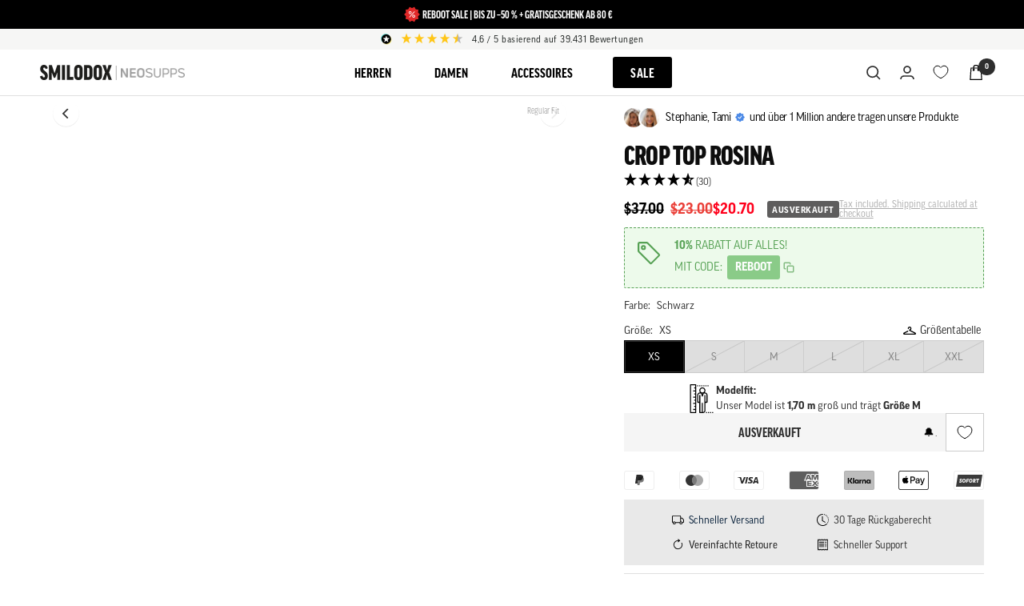

--- FILE ---
content_type: text/html; charset=utf-8
request_url: https://api.reviews.io/json-ld/product/richsnippet?sku=TR-217-F1%3BTR-217-F2%3BTR-217-F3%3BTR-217-F4%3BTR-217-F5%3BTR-217-F6%3BTR-217-D1%3BTR-217-D2%3BTR-217-D3%3BTR-217-D4%3BTR-217-D5%3BTR-217-D6%3BTR-217-E1%3BTR-217-E2%3BTR-217-E3%3BTR-217-E4%3BTR-217-E5%3BTR-217-E6%3BTR-217-C1%3BTR-217-C2%3BTR-217-C3%3BTR-217-C4%3BTR-217-C5%3BTR-217-C6%3BTR-217-G1%3BTR-217-G2%3BTR-217-G3%3BTR-217-G4%3BTR-217-G5%3BTR-217-G6%3BTR-217-H1%3BTR-217-H2%3BTR-217-H3%3BTR-217-H4%3BTR-217-H5%3BTR-217-I1%3BTR-217-I2%3BTR-217-I3%3BTR-217-I4%3BTR-217-I5%3B44497200939275%3B44497200742667%3B44497200709899%3B44497200972043%3B44497201168651%3B44497201037579%3B44497201561867%3B44497201332491%3B44497201463563%3B44497201627403%3B44497201430795%3B44497200775435%3B44497200840971%3B44497201070347%3B44497200677131%3B44497201660171%3B44497201004811%3B44497201103115%3B44497201496331%3B44497201266955%3B44497201365259%3B44497201594635%3B44497201299723%3B44497201398027%3B44497200873739%3B44497200906507%3B44497200808203%3B44497201234187%3B44497201135883%3B44497201201419%3B45523172720907%3B45523172622603%3B45523172393227%3B45523172557067%3B45523172688139%3B45523173081355%3B45523173015819%3B45523172753675%3B45523172851979%3B45523173048587&store=www.smilodox.com&url=https://us.smilodox.com/products/crop-top-rosina?shpxid=3009003f-9767-4ac9-a36d-9a6ae19b704d&variant=44497200939275&data=undefined
body_size: 388
content:
{
	"@context" : "http://schema.org",
	"@type" : "Product"

  		 ,"aggregateRating": {
      "@type" : "AggregateRating",
      "bestRating": "5",
		  "ratingValue" : "4.8667",
		  "reviewCount" : "30",
		  "worstRating" : 1
	},
	"review": [
				{
			"@type":"Review",
			"author": {
				"@type": "Person",
				"name": "Julia "
			},
			"datePublished" : "2025-06-20",
			"description" : "Gerade zu R\u00f6cken auch im Alltag ein Hingucker! Habe es in vielen Farben und es ist mein Item des Sommers! \ud83e\udd70",
			"reviewRating": {
				"@type": "Rating",
				"bestRating" : "5",
				"ratingValue" : "5",
				"worstRating" : "1"
			},
			"reviewBody": "Gerade zu R\u00f6cken auch im Alltag ein Hingucker! Habe es in vielen Farben und es ist mein Item des Sommers! \ud83e\udd70"
		}
				,
						{
			"@type":"Review",
			"author": {
				"@type": "Person",
				"name": "Julia "
			},
			"datePublished" : "2025-06-20",
			"description" : "Coole Farbe, passt gut zu beigen Unterteilen! Gerade zu R\u00f6cken auch im Alltag ein Hingucker! Habe es in vielen Farben und es ist mein Item des Sommers! \ud83e\udd70",
			"reviewRating": {
				"@type": "Rating",
				"bestRating" : "5",
				"ratingValue" : "5",
				"worstRating" : "1"
			},
			"reviewBody": "Coole Farbe, passt gut zu beigen Unterteilen! Gerade zu R\u00f6cken auch im Alltag ein Hingucker! Habe es in vielen Farben und es ist mein Item des Sommers! \ud83e\udd70"
		}
					]
    		
		    ,"name" : "Crop Top Rosina Schwarz / XS",
		"image" : "https://cdn.shopify.com/s/files/1/0340/8386/4709/files/Tank-Top-Rosina-1793_8.jpg?v=1759166681",
				"sku" : "TR-217-F1"
		    
}


--- FILE ---
content_type: text/javascript
request_url: https://us.smilodox.com/cdn/shop/t/303/assets/loading-store.js?v=116840963866404735771763004386
body_size: -376
content:
(function(){if(window.LoadingStore)return;let _loading=!1;const subs=new Set,DEBUG=!!localStorage.getItem("debug:loading");function setLoading(next){const val=!!next;val!==_loading&&(_loading=val,DEBUG&&console.log("[LoadingStore]",val?"loading":"idle"),subs.forEach(fn=>{try{fn(_loading)}catch{}}))}function subscribe(fn){if(typeof fn!="function")return()=>{};subs.add(fn);try{fn(_loading)}catch{}return()=>subs.delete(fn)}function whenFalseOnce(){return new Promise(resolve=>{if(!_loading)return resolve(!1);const off=subscribe(val=>{val||(off(),resolve(!0))})})}window.LoadingStore=Object.freeze({get value(){return _loading},setLoading,subscribe,whenFalseOnce})})();
//# sourceMappingURL=/cdn/shop/t/303/assets/loading-store.js.map?v=116840963866404735771763004386


--- FILE ---
content_type: image/svg+xml
request_url: https://us.smilodox.com/cdn/shop/files/globe_100x.svg?v=1724923390
body_size: 4248
content:
<svg fill="#000000" height="64" width="64" viewBox="0 0 64 64" xmlns="http://www.w3.org/2000/svg"><g stroke-width="0" id="SVGRepo_bgCarrier"></g><g stroke-linejoin="round" stroke-linecap="round" id="SVGRepo_tracerCarrier"></g><g id="SVGRepo_iconCarrier"> <g> <path d="M32,0C14.327,0,0,14.327,0,32s14.327,32,32,32s32-14.327,32-32S49.673,0,32,0z M27.819,6.415l0.176-0.205 c0.446-0.515,0.951-1.098,1.027-2.1c0.066-0.833-0.228-1.421-0.546-1.897C29.633,2.077,30.807,2,32,2 c1.465,0,2.903,0.11,4.312,0.313c0.262,0.327,0.606,0.668,1.164,0.897c0.592,0.255,1.291,0.457,2.171,0.249 c0.26-0.062,0.462-0.172,0.636-0.292c0.618,0.177,1.229,0.369,1.831,0.584c0.211,0.609,0.616,1.335,1.604,1.46 c0.556,0.079,1.021-0.008,1.428-0.183c8.475,4.139,14.702,12.153,16.39,21.734c-0.164,0.346-0.188,0.686-0.193,0.901 c-0.002,0.06,0.003,0.121,0.008,0.137c-0.036,0.056-0.082,0.085-0.305,0.192c-0.255,0.123-0.603,0.291-0.924,0.629 c-0.365,0.377-0.533,0.75-0.668,1.05c-0.105,0.234-0.165,0.361-0.274,0.47c-0.07,0.068-0.206,0.109-0.42,0.171 c-0.418,0.12-1.049,0.301-1.473,0.988c-0.403,0.649-0.369,1.249-0.345,1.687c0.003,0.05,0.007,0.101,0.009,0.153 c-0.077,0.038-0.171,0.077-0.269,0.109c0.058-0.316,0.066-0.753-0.217-1.202c-0.382-0.583-0.887-0.671-1.153-0.671 c-0.508,0-0.891,0.292-1.137,0.531c0.005-0.484-0.006-0.93-0.085-1.264c-0.074-0.336-0.027-0.523,0.131-1.065l0.055-0.19 c0.071-0.258,0.212-0.442,0.406-0.698c0.267-0.35,0.599-0.785,0.757-1.457c0.177-0.732,0.125-1.272,0.074-1.795 c-0.019-0.185-0.038-0.38-0.047-0.605l-0.019-0.529c-0.02-0.622-0.036-1.159-0.189-1.943l-0.069-0.349 c-0.154-0.787-0.288-1.466-0.85-2.323c-0.481-0.719-0.861-1.224-1.704-1.672c-0.199-0.109-0.406-0.197-0.617-0.263 c-0.341-0.114-0.653-0.153-0.955-0.192l-0.312-0.042c-0.533-0.078-1.013,0.015-1.366,0.087c-0.286,0.058-0.468,0.105-0.611,0.026 c-0.143-0.078-0.211-0.16-0.388-0.384c-0.094-0.119-0.193-0.244-0.324-0.389c-0.132-0.142-0.222-0.274-0.309-0.399 c-0.172-0.245-0.385-0.551-0.76-0.854c-0.4-0.325-0.705-0.553-1.279-0.754c-1.021-0.338-1.96-0.086-2.77,0.201 c-0.664,0.23-1.069,0.564-1.428,0.858c-0.157,0.13-0.323,0.268-0.484,0.376c-0.158,0.092-0.3,0.156-0.434,0.22 c-0.316,0.147-0.675,0.315-1.072,0.668c-0.276,0.242-1.213,0.853-1.43,0.908c-0.097-0.004-0.193-0.043-0.368-0.118 c-0.226-0.098-0.534-0.229-0.89-0.258l-0.217-0.013c-0.067,0-0.136,0.004-0.187,0.009c-0.454,0.034-0.773,0.182-1.008,0.289 c-0.092,0.042-0.186,0.09-0.304,0.119c-0.346,0.086-0.736,0.08-1.128,0.059c-0.627-0.032-1.242-0.014-1.806,0.146 c-0.463,0.131-0.798,0.357-1.042,0.523c-0.263,0.178-0.326,0.209-0.426,0.21c-0.101,0-0.173-0.042-0.452-0.262 c-0.276-0.218-0.655-0.517-1.214-0.672c-0.403-0.108-0.69-0.143-0.994-0.18l-0.277-0.034c-0.525-0.076-0.9-0.107-1.325-0.142 c-0.197-0.016-0.405-0.032-0.648-0.056l-0.282-0.005l-0.046,0.018c-0.033,0.002-0.072,0.004-0.115,0.006l-0.011-0.007 c-0.32-0.223-0.651-0.452-1.137-0.688c-0.358-0.176-0.649-0.31-0.969-0.425c-0.014-0.357-0.054-0.833-0.161-1.153 c-0.023-0.073-0.047-0.137-0.078-0.217c0.011-0.046,0.031-0.123,0.07-0.24c0.13-0.376,0.332-0.658,0.42-0.771 c0.054-0.037,0.104-0.069,0.152-0.101c0.187-0.12,0.418-0.27,0.656-0.528c0.667-0.706,0.97-1.387,1.046-2.357 c0.06-0.866-0.423-1.448-0.743-1.834C24.52,9.293,24.378,9.122,24.358,9.1c0.043-0.169,0.118-0.242,0.536-0.519 c0.228-0.151,0.466-0.312,0.693-0.511c0.258-0.223,0.506-0.364,0.792-0.527C26.827,7.288,27.334,6.999,27.819,6.415z M4.406,43.785 c-1.138-2.661-1.9-5.521-2.225-8.511c0.245-0.46,0.542-0.906,0.946-1.398c0.289-0.345,0.596-0.554,0.95-0.795 c0.431-0.294,0.92-0.628,1.383-1.207c0.556-0.677,0.738-1.399,0.885-1.98c0.158-0.623,0.248-0.933,0.578-1.162 c0.46-0.314,0.824-0.348,1.484-0.41c0.237-0.021,0.488-0.046,0.765-0.085l0.368-0.054c1.298-0.191,2.127-0.277,3.206,0.027 c0.732,0.205,1.183,0.547,1.754,0.979c0.376,0.285,0.802,0.607,1.346,0.918c0.422,0.241,0.779,0.507,1.124,0.764 c0.771,0.573,1.568,1.165,2.893,1.359c0.76,0.105,1.4-0.13,1.885-0.313c0.243-0.093,0.473-0.18,0.616-0.18 c0.033,0,0.075,0.003,0.143,0.04c0.655,0.364,0.801,0.666,0.828,0.873c-0.14,0.039-0.343,0.074-0.492,0.101 c-0.703,0.123-2.011,0.352-2.162,1.699c-0.076,0.65,0.147,1.057,0.35,1.283c0.524,0.591,1.501,0.528,2.602,0.28 c0.474-0.107,0.965-0.219,1.358-0.219c0.179,0,0.285,0.024,0.333,0.041c0.29,0.105,0.603,0.182,0.908,0.254 c0.134,0.031,0.313,0.073,0.467,0.115c-0.113,0.021-0.229,0.042-0.327,0.059c-0.461,0.079-0.982,0.169-1.459,0.396 c-0.376,0.175-0.697,0.341-0.998,0.498c-0.614,0.318-1.1,0.57-1.84,0.771c-0.226,0.06-0.569,0.009-0.93-0.052 c-0.286-0.049-0.581-0.099-0.893-0.099c-0.738,0-1.319,0.293-1.723,0.865c-0.924,1.292-0.376,2.643-0.112,3.294 c0.359,0.883,1.205,1.936,3.187,1.936c0.933,0,2.012-0.227,3.395-0.713c0.954-0.338,1.513-0.949,1.961-1.441 c0.362-0.398,0.648-0.712,1.11-0.918l0.509-0.232c1.048-0.483,1.815-0.827,2.639-0.439c0.221,0.104,0.317,0.302,0.518,0.798 c0.233,0.578,0.553,1.37,1.444,1.844c0.811,0.43,1.824,0.274,2.564,0.062c0.444-0.127,0.8-0.236,1.058-0.085 c0.271,0.161,0.383,0.379,0.589,0.817c0.184,0.391,0.412,0.877,0.853,1.339c0.132,0.139,0.256,0.274,0.375,0.404 c0.731,0.801,1.423,1.557,2.792,1.881c0.197,0.046,0.398,0.069,0.598,0.069c0.7,0,1.263-0.279,1.715-0.504 c0.388-0.192,0.687-0.336,0.931-0.26c1.021,0.334,1.233,0.563,1.329,0.971c0.084,0.327-0.262,0.602-1.544,1.221 c-0.204,0.099-0.407,0.197-0.6,0.297c-0.689,0.355-1.205,0.399-1.986,0.466c-0.312,0.026-0.645,0.055-1.004,0.104 c-0.725,0.091-1.38,0.248-2.014,0.4c-0.731,0.176-1.422,0.341-2.023,0.341s-1.081-0.165-1.545-0.529 c-0.38-0.304-0.556-0.627-0.8-1.073c-0.177-0.324-0.377-0.691-0.693-1.109c-0.279-0.352-0.519-0.858-0.751-1.349 c-0.512-1.083-1.149-2.431-2.598-2.431c-0.247,0-0.504,0.044-0.764,0.132c-1.126,0.379-1.501,1.281-1.775,1.939 c-0.118,0.283-0.229,0.55-0.379,0.77c-0.375,0.535-0.564,1.103-0.732,1.604c-0.281,0.841-0.369,0.94-0.593,0.973 c-0.361,0.052-0.588-0.101-1.125-0.489c-0.16-0.116-0.326-0.237-0.502-0.353c-0.346-0.23-0.55-0.485-0.809-0.809 c-0.289-0.361-0.617-0.771-1.154-1.157c-0.597-0.44-1.136-0.651-1.611-0.838c-0.384-0.15-0.716-0.28-1.082-0.523 c-0.139-0.093-0.262-0.249-0.405-0.431c-0.325-0.412-0.816-1.035-1.786-1.07l-0.101-0.002c-0.731,0-1.752,0.26-2.466,1.497 c-0.259,0.448-0.44,1.053-0.634,1.693c-0.314,1.045-0.745,2.474-1.42,2.474h-0.001c-0.698-0.047-2.753-1.846-3.741-2.711 c-0.708-0.62-1.32-1.155-1.761-1.447l-0.332-0.229C6.498,44.301,5.72,43.76,4.692,43.76C4.598,43.76,4.502,43.775,4.406,43.785z M32,62c-11.484,0-21.458-6.456-26.499-15.936c0.192,0.117,0.393,0.252,0.608,0.401l0.362,0.249 c0.336,0.223,0.928,0.74,1.555,1.289c2.08,1.82,3.65,3.115,4.929,3.202c2.26,0.149,2.986-2.301,3.466-3.893 c0.151-0.503,0.309-1.023,0.451-1.271c0.265-0.458,0.518-0.496,0.772-0.497c0.056,0.03,0.189,0.2,0.277,0.312 c0.206,0.262,0.464,0.588,0.867,0.857c0.547,0.363,1.032,0.553,1.462,0.721c0.412,0.161,0.768,0.301,1.162,0.593 c0.325,0.232,0.531,0.491,0.771,0.79c0.309,0.385,0.657,0.82,1.265,1.226c0.154,0.102,0.296,0.205,0.434,0.304 c0.648,0.472,1.395,1.017,2.58,0.852c1.505-0.216,1.928-1.481,2.208-2.318c0.137-0.408,0.266-0.793,0.481-1.102 c0.272-0.398,0.436-0.791,0.579-1.137c0.257-0.616,0.342-0.737,0.568-0.813c0.07-0.024,0.108-0.031,0.134-0.027 c0.203,0.064,0.579,0.859,0.781,1.286c0.267,0.565,0.57,1.205,0.978,1.719c0.213,0.281,0.361,0.554,0.52,0.842 c0.286,0.525,0.611,1.121,1.312,1.683c0.827,0.647,1.738,0.962,2.788,0.962c0.838,0,1.641-0.192,2.489-0.396 c0.581-0.14,1.183-0.284,1.808-0.362c0.332-0.045,0.632-0.07,0.913-0.095c0.87-0.073,1.691-0.144,2.735-0.682 c0.178-0.092,0.364-0.182,0.552-0.272c1.245-0.602,3.127-1.511,2.616-3.499c-0.388-1.654-1.859-2.136-2.657-2.396 c-0.252-0.08-0.511-0.121-0.77-0.121c-0.673,0-1.223,0.273-1.665,0.493c-0.384,0.191-0.705,0.338-0.966,0.279 c-0.766-0.182-1.145-0.597-1.772-1.283c-0.127-0.14-0.26-0.283-0.402-0.434c-0.218-0.229-0.345-0.499-0.492-0.812 c-0.252-0.536-0.565-1.203-1.377-1.686c-0.816-0.485-1.87-0.337-2.635-0.116c-0.441,0.127-0.797,0.239-1.069,0.093 c-0.228-0.12-0.331-0.332-0.529-0.825c-0.24-0.595-0.568-1.41-1.52-1.859c-0.528-0.248-1.053-0.369-1.603-0.369 c-0.99,0-1.834,0.39-2.728,0.803l-0.483,0.221c-0.845,0.376-1.36,0.942-1.775,1.397c-0.388,0.426-0.668,0.733-1.147,0.902 c-1.146,0.403-2.039,0.6-2.729,0.6c-0.928,0-1.195-0.35-1.334-0.689c-0.338-0.833-0.306-1.108-0.018-1.405 c0.175,0,0.362,0.037,0.557,0.07c0.522,0.088,1.2,0.164,1.782,0.013c0.954-0.258,1.581-0.584,2.245-0.929 c0.278-0.145,0.573-0.298,0.927-0.463c0.235-0.111,0.598-0.174,0.947-0.234c0.777-0.134,2.396-0.411,2.278-2.084 c-0.121-1.496-1.484-1.816-2.299-2.008c-0.229-0.054-0.464-0.106-0.689-0.188c-0.284-0.101-0.594-0.153-0.944-0.159 c0.146-0.216,0.247-0.484,0.275-0.82c0.085-1.224-0.538-2.215-1.855-2.946c-0.35-0.193-0.724-0.291-1.111-0.291 c-0.512,0-0.945,0.165-1.327,0.311c-0.344,0.13-0.644,0.238-0.889,0.203c-0.82-0.12-1.309-0.483-1.984-0.985 c-0.374-0.278-0.799-0.594-1.325-0.896c-0.433-0.246-0.771-0.503-1.13-0.774c-0.651-0.493-1.324-1.004-2.42-1.312 c-1.395-0.392-2.583-0.296-4.041-0.08l-0.359,0.053c-0.238,0.034-0.458,0.054-0.666,0.073c-0.757,0.071-1.539,0.144-2.433,0.754 c-0.967,0.672-1.197,1.585-1.383,2.319c-0.118,0.467-0.221,0.87-0.501,1.213c-0.283,0.354-0.58,0.556-0.955,0.812 c-0.295,0.201-0.617,0.425-0.947,0.734C2.004,32.108,2,32.055,2,32C2,17.388,12.45,5.221,26.283,2.551 c0.111,0.172,0.225,0.339,0.334,0.49c0.348,0.48,0.434,0.633,0.411,0.915c-0.025,0.331-0.151,0.49-0.545,0.944L26.287,5.13 c-0.26,0.312-0.527,0.465-0.898,0.676c-0.328,0.188-0.701,0.4-1.111,0.754c-0.163,0.142-0.33,0.25-0.488,0.354 c-0.477,0.316-1.131,0.75-1.371,1.701c-0.244,0.983,0.319,1.662,0.656,2.068c0.108,0.132,0.291,0.352,0.287,0.411 c-0.04,0.51-0.147,0.753-0.514,1.14c-0.071,0.078-0.133,0.119-0.276,0.212c-0.113,0.072-0.232,0.15-0.364,0.251l-0.121,0.11 c-0.06,0.063-0.586,0.643-0.898,1.551c-0.237,0.715-0.247,1.088-0.044,1.598l0.044,0.118c0.036,0.121,0.07,0.547,0.072,0.822 l-0.084,1.218l0.814,0.203c0.535,0.133,0.806,0.244,1.353,0.514c0.351,0.169,0.582,0.33,0.874,0.533l0.294,0.199 c0.392,0.234,0.79,0.193,1.213,0.146c0.211,0.021,0.397,0.035,0.574,0.05c0.385,0.03,0.725,0.058,1.209,0.128l0.314,0.039 c0.244,0.03,0.438,0.051,0.708,0.123c0.154,0.043,0.285,0.143,0.502,0.313c0.37,0.292,0.877,0.691,1.705,0.691 c0.724-0.005,1.192-0.323,1.534-0.556c0.198-0.134,0.317-0.212,0.465-0.253c0.348-0.099,0.746-0.095,1.151-0.074 c0.584,0.033,1.175,0.021,1.723-0.115c0.255-0.064,0.458-0.152,0.652-0.242c0.17-0.078,0.233-0.105,0.254-0.109l0.072,0.002 L36.64,19.7c0.066,0.005,0.169,0.049,0.299,0.104c0.257,0.11,0.608,0.262,1.138,0.28c1.079,0,2.751-1.39,2.771-1.407 c0.186-0.164,0.341-0.236,0.599-0.357c0.182-0.085,0.373-0.176,0.636-0.329c0.276-0.183,0.496-0.361,0.704-0.532 c0.294-0.241,0.487-0.401,0.82-0.517c0.697-0.248,1.029-0.34,1.461-0.194c0.247,0.086,0.347,0.155,0.666,0.414 c0.156,0.126,0.239,0.246,0.379,0.445c0.136,0.195,0.28,0.397,0.475,0.605c0.087,0.097,0.159,0.188,0.227,0.275 c0.218,0.275,0.489,0.619,0.997,0.899c0.633,0.344,1.408,0.294,1.978,0.179c0.256-0.052,0.455-0.1,0.668-0.067l0.354,0.048 c0.244,0.031,0.42,0.054,0.591,0.11c0.086,0.026,0.176,0.062,0.284,0.12c0.438,0.233,0.602,0.441,0.987,1.017 c0.342,0.522,0.417,0.906,0.554,1.604l0.071,0.357c0.121,0.615,0.134,1.033,0.151,1.611l0.02,0.551 c0.011,0.265,0.032,0.497,0.054,0.716c0.043,0.438,0.071,0.728-0.028,1.138c-0.059,0.25-0.178,0.415-0.402,0.709 c-0.254,0.333-0.57,0.748-0.74,1.369l-0.05,0.17c-0.181,0.62-0.353,1.206-0.16,2.073c0.045,0.193,0.036,0.76,0.029,1.174 c-0.019,1.132-0.03,1.88,0.444,2.362c0.217,0.221,0.505,0.342,0.811,0.342l0.31-0.021l0.204-0.098 c0.285-0.136,0.532-0.331,0.754-0.547c0.008,0.018,0.015,0.035,0.022,0.053c0.275,0.614,0.863,0.967,1.615,0.967 c0.824,0,2.492-0.584,2.606-1.665c0.027-0.285,0.016-0.543,0.002-0.786c-0.021-0.351-0.014-0.419,0.053-0.526 c0.039-0.03,0.207-0.079,0.318-0.11c0.35-0.101,0.827-0.237,1.269-0.664c0.387-0.384,0.56-0.77,0.699-1.079 c0.104-0.232,0.164-0.359,0.286-0.485c0.072-0.076,0.17-0.126,0.348-0.211C61.964,30.525,62,31.258,62,32 C62,48.568,48.568,62,32,62z" fill="#231F20"></path> <path d="M44.629,28.162c-1.1,0.317-1.496,1.157-1.786,1.771c-0.155,0.33-0.29,0.614-0.512,0.819 c-0.392,0.366-0.771,0.568-1.211,0.802c-0.488,0.26-1.041,0.554-1.613,1.088c-0.204,0.189-0.438,0.352-0.661,0.511 c-0.737,0.523-1.852,1.314-1.525,2.804c0.214,0.935,0.933,1.493,1.922,1.493c0.655,0,1.366-0.229,2.055-0.451 c0.34-0.109,0.677-0.22,0.984-0.288c1.752-0.383,2.951-0.842,4.263-2.16c0.144-0.143,0.294-0.286,0.446-0.432 c1.134-1.08,2.846-2.713,1.573-4.603C47.708,28.231,46.191,27.713,44.629,28.162z M45.61,32.671 c-0.162,0.155-0.323,0.309-0.48,0.465c-0.983,0.988-1.806,1.299-3.277,1.621c-0.365,0.08-0.767,0.208-1.17,0.338 c-0.502,0.161-1.069,0.345-1.414,0.354c0.021-0.122,0.18-0.271,0.735-0.665c0.271-0.193,0.58-0.412,0.865-0.678 c0.382-0.355,0.756-0.555,1.19-0.786c0.493-0.263,1.053-0.56,1.632-1.102c0.504-0.464,0.757-1,0.96-1.431 c0.256-0.541,0.335-0.646,0.532-0.703C45.376,30.028,45.564,30,45.742,30c0.491,0,0.881,0.21,1.16,0.629 C47.16,31.012,46.87,31.47,45.61,32.671z" fill="#231F20"></path> <path d="M32.422,53.081c-0.231,0-0.465,0.036-0.707,0.11c-1.458,0.47-1.389,1.934-1.353,2.721 c0.014,0.289,0.026,0.562-0.001,0.8c-0.023,0.217-0.083,0.425-0.136,0.625c-0.178,0.672-0.446,1.686,0.437,2.556 c0.416,0.4,0.941,0.612,1.52,0.612c0.859,0,1.826-0.497,2.593-1.334c1.174-1.307,1.188-3.217,0.043-4.633 C34.284,53.859,33.531,53.081,32.422,53.081z M33.292,57.827c-0.406,0.445-0.866,0.678-1.11,0.678c-0.06,0-0.09-0.012-0.138-0.053 c-0.021-0.092,0.062-0.399,0.115-0.603c0.071-0.271,0.153-0.579,0.189-0.914c0.046-0.391,0.027-0.776,0.012-1.117 c-0.011-0.233-0.026-0.571,0.003-0.731c0.168-0.03,0.365,0.029,0.89,0.697C33.792,56.451,33.806,57.256,33.292,57.827z" fill="#231F20"></path> </g> </g></svg>


--- FILE ---
content_type: image/svg+xml
request_url: https://us.smilodox.com/cdn/shop/files/size.svg?v=1724926600&width=100
body_size: -125
content:
<svg viewBox="0 0 512 512" xmlns="http://www.w3.org/2000/svg" height="64" width="64" fill="#000000"><g stroke-width="0" id="SVGRepo_bgCarrier"></g><g stroke-linejoin="round" stroke-linecap="round" id="SVGRepo_tracerCarrier"></g><g id="SVGRepo_iconCarrier"> <g> <g> <path d="M315.429,146.286h-4.937c8.722-9.719,14.08-22.51,14.08-36.571c0-30.254-24.603-54.857-54.857-54.857 s-54.857,24.603-54.857,54.857c0,14.062,5.358,26.853,14.08,36.571H224c-25.207,0-45.714,20.507-45.714,45.714v128 c0,5.047,4.087,9.143,9.143,9.143h27.429v173.714c0,5.047,4.087,9.143,9.143,9.143h45.714h9.143 c25.207,0,45.714-20.507,45.714-45.714V329.143H352c5.056,0,9.143-4.096,9.143-9.143V192 C361.143,166.793,340.635,146.286,315.429,146.286z M269.714,73.143c20.169,0,36.571,16.402,36.571,36.571 s-16.402,36.571-36.571,36.571s-36.571-16.402-36.571-36.571S249.545,73.143,269.714,73.143z M275.319,164.571l-5.605,16.805 l-5.605-16.805H275.319z M342.857,310.857h-18.286V192h-18.286v274.286c0,15.122-12.306,27.429-27.429,27.429V329.143h-18.286 v164.571h-27.429V192h-18.286v118.857h-18.286V192c0-15.122,12.306-27.429,27.429-27.429h20.846l16.201,48.603 c1.243,3.739,4.727,6.254,8.667,6.254s7.424-2.514,8.667-6.254l16.201-48.603h20.846c15.122,0,27.429,12.306,27.429,27.429 V310.857z"></path> </g> </g> <g> <g> <path d="M150.857,0H59.429c-5.056,0-9.143,4.096-9.143,9.143v493.714c0,5.047,4.087,9.143,9.143,9.143h91.429 c5.056,0,9.143-4.096,9.143-9.143V9.143C160,4.096,155.913,0,150.857,0z M141.714,54.857h-18.286v18.286h18.286v36.571h-36.571 V128h36.571v36.571h-18.286v18.286h18.286v36.571h-36.571v18.286h36.571v36.571h-18.286v18.286h18.286v36.571h-36.571v18.286 h36.571V384h-18.286v18.286h18.286v36.571h-36.571v18.286h36.571v36.571H68.571V18.286h73.143V54.857z"></path> </g> </g> <g> <g> <rect height="18.286" width="18.286" y="18.286" x="178.286"></rect> </g> </g> <g> <g> <rect height="18.286" width="18.286" y="18.286" x="214.857"></rect> </g> </g> <g> <g> <rect height="18.286" width="18.286" y="18.286" x="251.429"></rect> </g> </g> <g> <g> <rect height="18.286" width="18.286" y="18.286" x="288"></rect> </g> </g> <g> <g> <rect height="18.286" width="18.286" y="18.286" x="324.571"></rect> </g> </g> <g> <g> <rect height="18.286" width="18.286" y="18.286" x="361.143"></rect> </g> </g> <g> <g> <rect height="18.286" width="18.286" y="493.714" x="333.714"></rect> </g> </g> <g> <g> <rect height="18.286" width="18.286" y="493.714" x="370.286"></rect> </g> </g> <g> <g> <rect height="18.286" width="18.286" y="493.714" x="406.857"></rect> </g> </g> <g> <g> <rect height="18.286" width="18.286" y="493.714" x="443.429"></rect> </g> </g> </g></svg>


--- FILE ---
content_type: application/x-javascript; charset=utf-8
request_url: https://bundler.nice-team.net/app/shop/status/smilodox.myshopify.com.js?1770047822
body_size: -360
content:
var bundler_settings_updated='1770047788';

--- FILE ---
content_type: application/javascript
request_url: https://cdn.appmate.io/themecode/smilodox/main/collection-buttons.js?generation=1740655467317091
body_size: 755
content:
window.isMobile=window.innerWidth<=740;function a(n,t){let e;return function(...i){const s=this;clearTimeout(e),e=setTimeout(()=>n.apply(s,i),t)}}async function c(n,t){const e=t.querySelector(".product-item__primary-image")||t.querySelector(".product-item__secondary-image");e&&(e.classList.contains("is-loaded")||e.complete?await l(n,t):(await new Promise(i=>{const s=new MutationObserver(r=>{r.some(o=>o.target.classList.contains("is-loaded")||o.target.complete)&&(s.disconnect(),i())});s.observe(e,{attributes:!0,attributeFilter:["class","src","srcset"]}),e.addEventListener("load",()=>{s.disconnect(),i()},{once:!0})}),await l(n,t)))}async function l(n,t){if(!t.querySelector(".wishlist-button-collection")){const e=document.createDocumentFragment(),i=n.createComponent("wishlist-button-collection",{dataset:{productHandle:n.getProductHandle(t.querySelector("a").href),variantId:n.getVariantId(t.querySelector("a").href)},props:{showIcon:!0,showText:!1,floating:{reference:t,position:{placement:"top-end",inset:!0}}}});e.appendChild(i),t.appendChild(e)}}export async function initWishlist(n){let t=new Set,e=!1;const i=async()=>{if(!(e||t.size===0)){e=!0;try{const r=Array.from(t).slice(0,5);await Promise.all(r.map(async o=>{o.hasAttribute("data-wishlist-initialized")||o.querySelector(".product-item__image-wrapper")?.dataset.imagesInitialized==="true"&&(o.setAttribute("data-wishlist-initialized","true"),await c(n,o)),t.delete(o)}))}finally{e=!1,t.size>0&&requestIdleCallback(()=>requestAnimationFrame(i))}}},s=a(()=>{requestAnimationFrame(()=>{document.querySelectorAll(".product-item:not([data-wishlist-initialized])").forEach(o=>{o.querySelector(".wishlist-button-collection")||(t.add(o),requestAnimationFrame(i))})})},150);return document.documentElement.addEventListener("cart:unlock-state-changed",s),document.addEventListener("custom:images:initialized",s),["ed:ajaxinate:loaded","ed:filters:rendered"].forEach(r=>{document.addEventListener(r,s)}),s(),()=>{document.documentElement.removeEventListener("cart:unlock-state-changed",s),document.removeEventListener("custom:images:initialized",s),["ed:ajaxinate:loaded","ed:filters:rendered"].forEach(r=>{document.removeEventListener(r,s)}),t.clear()}}window.initWishlist=initWishlist;export function inject({theme:n}){let t=null;const e=()=>{t=initWishlist(n)};return window.addEventListener("load",e),()=>{window.removeEventListener("load",e),t&&t()}}export function define({lit:{html:n},WishlistElement:t}){return class extends t{static get properties(){return{showIcon:{type:Boolean,attribute:"show-icon",reflect:!0},showText:{type:Boolean,attribute:"show-text",reflect:!0},icon:{type:String,reflect:!0},iconUnstyled:{type:Boolean,attribute:"icon-unstyled",reflect:!0},fullWidth:{type:Boolean,attribute:"full-width",reflect:!0},alignSelf:{type:String,attribute:"align-self",reflect:!0},alignContent:{type:String,attribute:"align-content",reflect:!0},floating:{type:Object,reflect:!0}}}constructor(){super(),this.showIcon=!1,this.showText=!1,this.icon="wishlist",this.iconUnstyled=!1,this.fullWidth=!1,this.alignSelf="center",this.alignContent="center",this.floating=null}getStateConfig(){return{productInfo:!0}}getEventConfig(){return{"click wk-button":this.handleClick}}handleClick(){return this.productInfo.inWishlist?this.app.removeWishlistItem(this.productInfo):this.app.addWishlistItem(this.productInfo)}shouldUpdate(i){return i.has("productInfo")||i.has("inWishlist")}render(){if(!this.productInfo)return n``;const i=this.productInfo.inWishlist,s=this.getTranslation(i?"wishlist_buttons.product_in_wishlist":"wishlist_buttons.add_product"),r=this.getTranslation(i?"wishlist_buttons.remove_product":"wishlist_buttons.add_product");return n`
        <wk-button
          .text=${s}
          .hint=${r}
          .selected=${i}
          .showIcon=${this.showIcon}
          .showText=${this.showText}
          .floating=${this.floating}
          .icon=${this.icon}
          .iconUnstyled=${this.iconUnstyled}
          .fullWidth=${this.fullWidth}
          .alignSelf=${this.alignSelf}
          .alignContent=${this.alignContent}
        ></wk-button>
      `}}}


--- FILE ---
content_type: text/javascript; charset=utf-8
request_url: https://us.smilodox.com/products/crop-top-rosina.js
body_size: 3347
content:
{"id":8296066482443,"title":"Crop Top Rosina","handle":"crop-top-rosina","description":"\u003cdiv class=\"short-description\"\u003e\u003cp\u003e\u003cstrong\u003eMaterial:  \u003c\/strong\u003e96% Baumwolle, 4% Elasthan\u003cbr\u003e\u003cstrong\u003ePassform: \u003c\/strong\u003eRegular Fit\u003cbr\u003e\u003cstrong\u003ePflegehinweis: \u003c\/strong\u003e30 °C Wäsche, Trockner bei niedriger Temperatur, Mäßig heiß bügeln, Nicht chemisch reinigen, Nicht bleichen\u003c\/p\u003e\u003c\/div\u003e \u003cdiv class=\"description\"\u003eDas Damen Tanktop von Smilodox ist ein stylisches Must-Have für den Sommer. Der Smilodox 3D Rubber Print verleiht dem Oberteil einen modernen Look. Mit seiner Cropped Länge ist es besonders feminin. Das Tanktop besteht aus weicher Baumwollqualität für höchsten Tragekomfort. In verschiedenen sommerlichen Farben erhältlich, bringt es frische und lebendige Stimmung in jedes Outfit.\u003c\/div\u003e \u003cdiv class=\"technical-data\"\u003e\u003cul\u003e\n\u003cli\u003eSmilodox 3D Rubber Print\u003c\/li\u003e\n\u003cli\u003eCropped Länge im Tank Top\u003c\/li\u003e\n\u003cli\u003eTolle weiche Baumwollqualität\u003c\/li\u003e\n\u003cli\u003eSmilodox Label in Seitennaht\u003c\/li\u003e\n\u003cli\u003eLässige Sommer Styles in schönen sommerlichen Farben\u003c\/li\u003e\n\u003c\/ul\u003e\u003c\/div\u003e ","published_at":"2026-01-29T19:41:51+01:00","created_at":"2023-07-28T14:06:58+02:00","vendor":"SMILODOX","type":"Tank Top","tags":["Amazon Optimiert","AY - live","G: Damen","Koll: SUMMERSTYLES","Old Season Zalando","Typ: Archived"],"price":2300,"price_min":2300,"price_max":2300,"available":false,"price_varies":false,"compare_at_price":3700,"compare_at_price_min":3700,"compare_at_price_max":3700,"compare_at_price_varies":false,"variants":[{"id":44497200939275,"title":"Schwarz \/ XS","option1":"Schwarz","option2":"XS","option3":null,"sku":"TR-217-F1","requires_shipping":true,"taxable":true,"featured_image":{"id":60773409161483,"product_id":8296066482443,"position":7,"created_at":"2025-09-29T19:11:42+02:00","updated_at":"2025-09-29T19:24:41+02:00","alt":"Schwarz","width":2000,"height":2000,"src":"https:\/\/cdn.shopify.com\/s\/files\/1\/0340\/8386\/4709\/files\/Tank-Top-Rosina-1793_8.jpg?v=1759166681","variant_ids":[44497200709899,44497200742667,44497200939275,44497200972043,44497201037579,44497201168651]},"available":false,"name":"Crop Top Rosina - Schwarz \/ XS","public_title":"Schwarz \/ XS","options":["Schwarz","XS"],"price":2300,"weight":120,"compare_at_price":3700,"inventory_management":"shopify","barcode":"4062517289084","featured_media":{"alt":"Schwarz","id":56867872145675,"position":7,"preview_image":{"aspect_ratio":1.0,"height":2000,"width":2000,"src":"https:\/\/cdn.shopify.com\/s\/files\/1\/0340\/8386\/4709\/files\/Tank-Top-Rosina-1793_8.jpg?v=1759166681"}},"quantity_rule":{"min":1,"max":null,"increment":1},"quantity_price_breaks":[],"requires_selling_plan":false,"selling_plan_allocations":[]},{"id":44497200742667,"title":"Schwarz \/ S","option1":"Schwarz","option2":"S","option3":null,"sku":"TR-217-F2","requires_shipping":true,"taxable":true,"featured_image":{"id":60773409161483,"product_id":8296066482443,"position":7,"created_at":"2025-09-29T19:11:42+02:00","updated_at":"2025-09-29T19:24:41+02:00","alt":"Schwarz","width":2000,"height":2000,"src":"https:\/\/cdn.shopify.com\/s\/files\/1\/0340\/8386\/4709\/files\/Tank-Top-Rosina-1793_8.jpg?v=1759166681","variant_ids":[44497200709899,44497200742667,44497200939275,44497200972043,44497201037579,44497201168651]},"available":false,"name":"Crop Top Rosina - Schwarz \/ S","public_title":"Schwarz \/ S","options":["Schwarz","S"],"price":2300,"weight":120,"compare_at_price":3700,"inventory_management":"shopify","barcode":"4062517289091","featured_media":{"alt":"Schwarz","id":56867872145675,"position":7,"preview_image":{"aspect_ratio":1.0,"height":2000,"width":2000,"src":"https:\/\/cdn.shopify.com\/s\/files\/1\/0340\/8386\/4709\/files\/Tank-Top-Rosina-1793_8.jpg?v=1759166681"}},"quantity_rule":{"min":1,"max":null,"increment":1},"quantity_price_breaks":[],"requires_selling_plan":false,"selling_plan_allocations":[]},{"id":44497200709899,"title":"Schwarz \/ M","option1":"Schwarz","option2":"M","option3":null,"sku":"TR-217-F3","requires_shipping":true,"taxable":true,"featured_image":{"id":60773409161483,"product_id":8296066482443,"position":7,"created_at":"2025-09-29T19:11:42+02:00","updated_at":"2025-09-29T19:24:41+02:00","alt":"Schwarz","width":2000,"height":2000,"src":"https:\/\/cdn.shopify.com\/s\/files\/1\/0340\/8386\/4709\/files\/Tank-Top-Rosina-1793_8.jpg?v=1759166681","variant_ids":[44497200709899,44497200742667,44497200939275,44497200972043,44497201037579,44497201168651]},"available":false,"name":"Crop Top Rosina - Schwarz \/ M","public_title":"Schwarz \/ M","options":["Schwarz","M"],"price":2300,"weight":120,"compare_at_price":3700,"inventory_management":"shopify","barcode":"4062517289107","featured_media":{"alt":"Schwarz","id":56867872145675,"position":7,"preview_image":{"aspect_ratio":1.0,"height":2000,"width":2000,"src":"https:\/\/cdn.shopify.com\/s\/files\/1\/0340\/8386\/4709\/files\/Tank-Top-Rosina-1793_8.jpg?v=1759166681"}},"quantity_rule":{"min":1,"max":null,"increment":1},"quantity_price_breaks":[],"requires_selling_plan":false,"selling_plan_allocations":[]},{"id":44497200972043,"title":"Schwarz \/ L","option1":"Schwarz","option2":"L","option3":null,"sku":"TR-217-F4","requires_shipping":true,"taxable":true,"featured_image":{"id":60773409161483,"product_id":8296066482443,"position":7,"created_at":"2025-09-29T19:11:42+02:00","updated_at":"2025-09-29T19:24:41+02:00","alt":"Schwarz","width":2000,"height":2000,"src":"https:\/\/cdn.shopify.com\/s\/files\/1\/0340\/8386\/4709\/files\/Tank-Top-Rosina-1793_8.jpg?v=1759166681","variant_ids":[44497200709899,44497200742667,44497200939275,44497200972043,44497201037579,44497201168651]},"available":false,"name":"Crop Top Rosina - Schwarz \/ L","public_title":"Schwarz \/ L","options":["Schwarz","L"],"price":2300,"weight":120,"compare_at_price":3700,"inventory_management":"shopify","barcode":"4062517289114","featured_media":{"alt":"Schwarz","id":56867872145675,"position":7,"preview_image":{"aspect_ratio":1.0,"height":2000,"width":2000,"src":"https:\/\/cdn.shopify.com\/s\/files\/1\/0340\/8386\/4709\/files\/Tank-Top-Rosina-1793_8.jpg?v=1759166681"}},"quantity_rule":{"min":1,"max":null,"increment":1},"quantity_price_breaks":[],"requires_selling_plan":false,"selling_plan_allocations":[]},{"id":44497201168651,"title":"Schwarz \/ XL","option1":"Schwarz","option2":"XL","option3":null,"sku":"TR-217-F5","requires_shipping":true,"taxable":true,"featured_image":{"id":60773409161483,"product_id":8296066482443,"position":7,"created_at":"2025-09-29T19:11:42+02:00","updated_at":"2025-09-29T19:24:41+02:00","alt":"Schwarz","width":2000,"height":2000,"src":"https:\/\/cdn.shopify.com\/s\/files\/1\/0340\/8386\/4709\/files\/Tank-Top-Rosina-1793_8.jpg?v=1759166681","variant_ids":[44497200709899,44497200742667,44497200939275,44497200972043,44497201037579,44497201168651]},"available":false,"name":"Crop Top Rosina - Schwarz \/ XL","public_title":"Schwarz \/ XL","options":["Schwarz","XL"],"price":2300,"weight":120,"compare_at_price":3700,"inventory_management":"shopify","barcode":"4062517289121","featured_media":{"alt":"Schwarz","id":56867872145675,"position":7,"preview_image":{"aspect_ratio":1.0,"height":2000,"width":2000,"src":"https:\/\/cdn.shopify.com\/s\/files\/1\/0340\/8386\/4709\/files\/Tank-Top-Rosina-1793_8.jpg?v=1759166681"}},"quantity_rule":{"min":1,"max":null,"increment":1},"quantity_price_breaks":[],"requires_selling_plan":false,"selling_plan_allocations":[]},{"id":44497201037579,"title":"Schwarz \/ XXL","option1":"Schwarz","option2":"XXL","option3":null,"sku":"TR-217-F6","requires_shipping":true,"taxable":true,"featured_image":{"id":60773409161483,"product_id":8296066482443,"position":7,"created_at":"2025-09-29T19:11:42+02:00","updated_at":"2025-09-29T19:24:41+02:00","alt":"Schwarz","width":2000,"height":2000,"src":"https:\/\/cdn.shopify.com\/s\/files\/1\/0340\/8386\/4709\/files\/Tank-Top-Rosina-1793_8.jpg?v=1759166681","variant_ids":[44497200709899,44497200742667,44497200939275,44497200972043,44497201037579,44497201168651]},"available":false,"name":"Crop Top Rosina - Schwarz \/ XXL","public_title":"Schwarz \/ XXL","options":["Schwarz","XXL"],"price":2300,"weight":120,"compare_at_price":3700,"inventory_management":"shopify","barcode":"4062517289138","featured_media":{"alt":"Schwarz","id":56867872145675,"position":7,"preview_image":{"aspect_ratio":1.0,"height":2000,"width":2000,"src":"https:\/\/cdn.shopify.com\/s\/files\/1\/0340\/8386\/4709\/files\/Tank-Top-Rosina-1793_8.jpg?v=1759166681"}},"quantity_rule":{"min":1,"max":null,"increment":1},"quantity_price_breaks":[],"requires_selling_plan":false,"selling_plan_allocations":[]},{"id":44497201561867,"title":"Grau \/ XS","option1":"Grau","option2":"XS","option3":null,"sku":"TR-217-D1","requires_shipping":true,"taxable":true,"featured_image":{"id":60773407785227,"product_id":8296066482443,"position":13,"created_at":"2025-09-29T19:11:38+02:00","updated_at":"2025-09-29T19:24:41+02:00","alt":"Grau","width":2000,"height":2000,"src":"https:\/\/cdn.shopify.com\/s\/files\/1\/0340\/8386\/4709\/files\/Tank-Top-Rosina-1793_15_48f5020f-9fa3-4b4a-ada9-8942bcfc9841.jpg?v=1759166681","variant_ids":[44497200775435,44497201332491,44497201430795,44497201463563,44497201561867,44497201627403]},"available":false,"name":"Crop Top Rosina - Grau \/ XS","public_title":"Grau \/ XS","options":["Grau","XS"],"price":2300,"weight":120,"compare_at_price":3700,"inventory_management":"shopify","barcode":"4062517288964","featured_media":{"alt":"Grau","id":56867870474507,"position":13,"preview_image":{"aspect_ratio":1.0,"height":2000,"width":2000,"src":"https:\/\/cdn.shopify.com\/s\/files\/1\/0340\/8386\/4709\/files\/Tank-Top-Rosina-1793_15_48f5020f-9fa3-4b4a-ada9-8942bcfc9841.jpg?v=1759166681"}},"quantity_rule":{"min":1,"max":null,"increment":1},"quantity_price_breaks":[],"requires_selling_plan":false,"selling_plan_allocations":[]},{"id":44497201332491,"title":"Grau \/ S","option1":"Grau","option2":"S","option3":null,"sku":"TR-217-D2","requires_shipping":true,"taxable":true,"featured_image":{"id":60773407785227,"product_id":8296066482443,"position":13,"created_at":"2025-09-29T19:11:38+02:00","updated_at":"2025-09-29T19:24:41+02:00","alt":"Grau","width":2000,"height":2000,"src":"https:\/\/cdn.shopify.com\/s\/files\/1\/0340\/8386\/4709\/files\/Tank-Top-Rosina-1793_15_48f5020f-9fa3-4b4a-ada9-8942bcfc9841.jpg?v=1759166681","variant_ids":[44497200775435,44497201332491,44497201430795,44497201463563,44497201561867,44497201627403]},"available":false,"name":"Crop Top Rosina - Grau \/ S","public_title":"Grau \/ S","options":["Grau","S"],"price":2300,"weight":120,"compare_at_price":3700,"inventory_management":"shopify","barcode":"4062517288971","featured_media":{"alt":"Grau","id":56867870474507,"position":13,"preview_image":{"aspect_ratio":1.0,"height":2000,"width":2000,"src":"https:\/\/cdn.shopify.com\/s\/files\/1\/0340\/8386\/4709\/files\/Tank-Top-Rosina-1793_15_48f5020f-9fa3-4b4a-ada9-8942bcfc9841.jpg?v=1759166681"}},"quantity_rule":{"min":1,"max":null,"increment":1},"quantity_price_breaks":[],"requires_selling_plan":false,"selling_plan_allocations":[]},{"id":44497201463563,"title":"Grau \/ M","option1":"Grau","option2":"M","option3":null,"sku":"TR-217-D3","requires_shipping":true,"taxable":true,"featured_image":{"id":60773407785227,"product_id":8296066482443,"position":13,"created_at":"2025-09-29T19:11:38+02:00","updated_at":"2025-09-29T19:24:41+02:00","alt":"Grau","width":2000,"height":2000,"src":"https:\/\/cdn.shopify.com\/s\/files\/1\/0340\/8386\/4709\/files\/Tank-Top-Rosina-1793_15_48f5020f-9fa3-4b4a-ada9-8942bcfc9841.jpg?v=1759166681","variant_ids":[44497200775435,44497201332491,44497201430795,44497201463563,44497201561867,44497201627403]},"available":false,"name":"Crop Top Rosina - Grau \/ M","public_title":"Grau \/ M","options":["Grau","M"],"price":2300,"weight":120,"compare_at_price":3700,"inventory_management":"shopify","barcode":"4062517288988","featured_media":{"alt":"Grau","id":56867870474507,"position":13,"preview_image":{"aspect_ratio":1.0,"height":2000,"width":2000,"src":"https:\/\/cdn.shopify.com\/s\/files\/1\/0340\/8386\/4709\/files\/Tank-Top-Rosina-1793_15_48f5020f-9fa3-4b4a-ada9-8942bcfc9841.jpg?v=1759166681"}},"quantity_rule":{"min":1,"max":null,"increment":1},"quantity_price_breaks":[],"requires_selling_plan":false,"selling_plan_allocations":[]},{"id":44497201627403,"title":"Grau \/ L","option1":"Grau","option2":"L","option3":null,"sku":"TR-217-D4","requires_shipping":true,"taxable":true,"featured_image":{"id":60773407785227,"product_id":8296066482443,"position":13,"created_at":"2025-09-29T19:11:38+02:00","updated_at":"2025-09-29T19:24:41+02:00","alt":"Grau","width":2000,"height":2000,"src":"https:\/\/cdn.shopify.com\/s\/files\/1\/0340\/8386\/4709\/files\/Tank-Top-Rosina-1793_15_48f5020f-9fa3-4b4a-ada9-8942bcfc9841.jpg?v=1759166681","variant_ids":[44497200775435,44497201332491,44497201430795,44497201463563,44497201561867,44497201627403]},"available":false,"name":"Crop Top Rosina - Grau \/ L","public_title":"Grau \/ L","options":["Grau","L"],"price":2300,"weight":120,"compare_at_price":3700,"inventory_management":"shopify","barcode":"4062517288995","featured_media":{"alt":"Grau","id":56867870474507,"position":13,"preview_image":{"aspect_ratio":1.0,"height":2000,"width":2000,"src":"https:\/\/cdn.shopify.com\/s\/files\/1\/0340\/8386\/4709\/files\/Tank-Top-Rosina-1793_15_48f5020f-9fa3-4b4a-ada9-8942bcfc9841.jpg?v=1759166681"}},"quantity_rule":{"min":1,"max":null,"increment":1},"quantity_price_breaks":[],"requires_selling_plan":false,"selling_plan_allocations":[]},{"id":44497201430795,"title":"Grau \/ XL","option1":"Grau","option2":"XL","option3":null,"sku":"TR-217-D5","requires_shipping":true,"taxable":true,"featured_image":{"id":60773407785227,"product_id":8296066482443,"position":13,"created_at":"2025-09-29T19:11:38+02:00","updated_at":"2025-09-29T19:24:41+02:00","alt":"Grau","width":2000,"height":2000,"src":"https:\/\/cdn.shopify.com\/s\/files\/1\/0340\/8386\/4709\/files\/Tank-Top-Rosina-1793_15_48f5020f-9fa3-4b4a-ada9-8942bcfc9841.jpg?v=1759166681","variant_ids":[44497200775435,44497201332491,44497201430795,44497201463563,44497201561867,44497201627403]},"available":false,"name":"Crop Top Rosina - Grau \/ XL","public_title":"Grau \/ XL","options":["Grau","XL"],"price":2300,"weight":120,"compare_at_price":3700,"inventory_management":"shopify","barcode":"4062517289008","featured_media":{"alt":"Grau","id":56867870474507,"position":13,"preview_image":{"aspect_ratio":1.0,"height":2000,"width":2000,"src":"https:\/\/cdn.shopify.com\/s\/files\/1\/0340\/8386\/4709\/files\/Tank-Top-Rosina-1793_15_48f5020f-9fa3-4b4a-ada9-8942bcfc9841.jpg?v=1759166681"}},"quantity_rule":{"min":1,"max":null,"increment":1},"quantity_price_breaks":[],"requires_selling_plan":false,"selling_plan_allocations":[]},{"id":44497200775435,"title":"Grau \/ XXL","option1":"Grau","option2":"XXL","option3":null,"sku":"TR-217-D6","requires_shipping":true,"taxable":true,"featured_image":{"id":60773407785227,"product_id":8296066482443,"position":13,"created_at":"2025-09-29T19:11:38+02:00","updated_at":"2025-09-29T19:24:41+02:00","alt":"Grau","width":2000,"height":2000,"src":"https:\/\/cdn.shopify.com\/s\/files\/1\/0340\/8386\/4709\/files\/Tank-Top-Rosina-1793_15_48f5020f-9fa3-4b4a-ada9-8942bcfc9841.jpg?v=1759166681","variant_ids":[44497200775435,44497201332491,44497201430795,44497201463563,44497201561867,44497201627403]},"available":false,"name":"Crop Top Rosina - Grau \/ XXL","public_title":"Grau \/ XXL","options":["Grau","XXL"],"price":2300,"weight":120,"compare_at_price":3700,"inventory_management":"shopify","barcode":"4062517289015","featured_media":{"alt":"Grau","id":56867870474507,"position":13,"preview_image":{"aspect_ratio":1.0,"height":2000,"width":2000,"src":"https:\/\/cdn.shopify.com\/s\/files\/1\/0340\/8386\/4709\/files\/Tank-Top-Rosina-1793_15_48f5020f-9fa3-4b4a-ada9-8942bcfc9841.jpg?v=1759166681"}},"quantity_rule":{"min":1,"max":null,"increment":1},"quantity_price_breaks":[],"requires_selling_plan":false,"selling_plan_allocations":[]},{"id":44497200840971,"title":"Mint \/ XS","option1":"Mint","option2":"XS","option3":null,"sku":"TR-217-E1","requires_shipping":true,"taxable":true,"featured_image":{"id":60773407981835,"product_id":8296066482443,"position":19,"created_at":"2025-09-29T19:11:39+02:00","updated_at":"2025-09-29T19:24:41+02:00","alt":"Mint","width":2000,"height":2000,"src":"https:\/\/cdn.shopify.com\/s\/files\/1\/0340\/8386\/4709\/files\/Tank-Top-Rosina-1793_22_0a8ad22d-a3f1-4023-98d3-79e9d913d584.jpg?v=1759166681","variant_ids":[44497200677131,44497200840971,44497201004811,44497201070347,44497201103115,44497201660171]},"available":false,"name":"Crop Top Rosina - Mint \/ XS","public_title":"Mint \/ XS","options":["Mint","XS"],"price":2300,"weight":120,"compare_at_price":3700,"inventory_management":"shopify","barcode":"4062517289022","featured_media":{"alt":"Mint","id":56867871162635,"position":19,"preview_image":{"aspect_ratio":1.0,"height":2000,"width":2000,"src":"https:\/\/cdn.shopify.com\/s\/files\/1\/0340\/8386\/4709\/files\/Tank-Top-Rosina-1793_22_0a8ad22d-a3f1-4023-98d3-79e9d913d584.jpg?v=1759166681"}},"quantity_rule":{"min":1,"max":null,"increment":1},"quantity_price_breaks":[],"requires_selling_plan":false,"selling_plan_allocations":[]},{"id":44497201070347,"title":"Mint \/ S","option1":"Mint","option2":"S","option3":null,"sku":"TR-217-E2","requires_shipping":true,"taxable":true,"featured_image":{"id":60773407981835,"product_id":8296066482443,"position":19,"created_at":"2025-09-29T19:11:39+02:00","updated_at":"2025-09-29T19:24:41+02:00","alt":"Mint","width":2000,"height":2000,"src":"https:\/\/cdn.shopify.com\/s\/files\/1\/0340\/8386\/4709\/files\/Tank-Top-Rosina-1793_22_0a8ad22d-a3f1-4023-98d3-79e9d913d584.jpg?v=1759166681","variant_ids":[44497200677131,44497200840971,44497201004811,44497201070347,44497201103115,44497201660171]},"available":false,"name":"Crop Top Rosina - Mint \/ S","public_title":"Mint \/ S","options":["Mint","S"],"price":2300,"weight":120,"compare_at_price":3700,"inventory_management":"shopify","barcode":"4062517289039","featured_media":{"alt":"Mint","id":56867871162635,"position":19,"preview_image":{"aspect_ratio":1.0,"height":2000,"width":2000,"src":"https:\/\/cdn.shopify.com\/s\/files\/1\/0340\/8386\/4709\/files\/Tank-Top-Rosina-1793_22_0a8ad22d-a3f1-4023-98d3-79e9d913d584.jpg?v=1759166681"}},"quantity_rule":{"min":1,"max":null,"increment":1},"quantity_price_breaks":[],"requires_selling_plan":false,"selling_plan_allocations":[]},{"id":44497200677131,"title":"Mint \/ M","option1":"Mint","option2":"M","option3":null,"sku":"TR-217-E3","requires_shipping":true,"taxable":true,"featured_image":{"id":60773407981835,"product_id":8296066482443,"position":19,"created_at":"2025-09-29T19:11:39+02:00","updated_at":"2025-09-29T19:24:41+02:00","alt":"Mint","width":2000,"height":2000,"src":"https:\/\/cdn.shopify.com\/s\/files\/1\/0340\/8386\/4709\/files\/Tank-Top-Rosina-1793_22_0a8ad22d-a3f1-4023-98d3-79e9d913d584.jpg?v=1759166681","variant_ids":[44497200677131,44497200840971,44497201004811,44497201070347,44497201103115,44497201660171]},"available":false,"name":"Crop Top Rosina - Mint \/ M","public_title":"Mint \/ M","options":["Mint","M"],"price":2300,"weight":120,"compare_at_price":3700,"inventory_management":"shopify","barcode":"4062517289046","featured_media":{"alt":"Mint","id":56867871162635,"position":19,"preview_image":{"aspect_ratio":1.0,"height":2000,"width":2000,"src":"https:\/\/cdn.shopify.com\/s\/files\/1\/0340\/8386\/4709\/files\/Tank-Top-Rosina-1793_22_0a8ad22d-a3f1-4023-98d3-79e9d913d584.jpg?v=1759166681"}},"quantity_rule":{"min":1,"max":null,"increment":1},"quantity_price_breaks":[],"requires_selling_plan":false,"selling_plan_allocations":[]},{"id":44497201660171,"title":"Mint \/ L","option1":"Mint","option2":"L","option3":null,"sku":"TR-217-E4","requires_shipping":true,"taxable":true,"featured_image":{"id":60773407981835,"product_id":8296066482443,"position":19,"created_at":"2025-09-29T19:11:39+02:00","updated_at":"2025-09-29T19:24:41+02:00","alt":"Mint","width":2000,"height":2000,"src":"https:\/\/cdn.shopify.com\/s\/files\/1\/0340\/8386\/4709\/files\/Tank-Top-Rosina-1793_22_0a8ad22d-a3f1-4023-98d3-79e9d913d584.jpg?v=1759166681","variant_ids":[44497200677131,44497200840971,44497201004811,44497201070347,44497201103115,44497201660171]},"available":false,"name":"Crop Top Rosina - Mint \/ L","public_title":"Mint \/ L","options":["Mint","L"],"price":2300,"weight":120,"compare_at_price":3700,"inventory_management":"shopify","barcode":"4062517289053","featured_media":{"alt":"Mint","id":56867871162635,"position":19,"preview_image":{"aspect_ratio":1.0,"height":2000,"width":2000,"src":"https:\/\/cdn.shopify.com\/s\/files\/1\/0340\/8386\/4709\/files\/Tank-Top-Rosina-1793_22_0a8ad22d-a3f1-4023-98d3-79e9d913d584.jpg?v=1759166681"}},"quantity_rule":{"min":1,"max":null,"increment":1},"quantity_price_breaks":[],"requires_selling_plan":false,"selling_plan_allocations":[]},{"id":44497201004811,"title":"Mint \/ XL","option1":"Mint","option2":"XL","option3":null,"sku":"TR-217-E5","requires_shipping":true,"taxable":true,"featured_image":{"id":60773407981835,"product_id":8296066482443,"position":19,"created_at":"2025-09-29T19:11:39+02:00","updated_at":"2025-09-29T19:24:41+02:00","alt":"Mint","width":2000,"height":2000,"src":"https:\/\/cdn.shopify.com\/s\/files\/1\/0340\/8386\/4709\/files\/Tank-Top-Rosina-1793_22_0a8ad22d-a3f1-4023-98d3-79e9d913d584.jpg?v=1759166681","variant_ids":[44497200677131,44497200840971,44497201004811,44497201070347,44497201103115,44497201660171]},"available":false,"name":"Crop Top Rosina - Mint \/ XL","public_title":"Mint \/ XL","options":["Mint","XL"],"price":2300,"weight":120,"compare_at_price":3700,"inventory_management":"shopify","barcode":"4062517289060","featured_media":{"alt":"Mint","id":56867871162635,"position":19,"preview_image":{"aspect_ratio":1.0,"height":2000,"width":2000,"src":"https:\/\/cdn.shopify.com\/s\/files\/1\/0340\/8386\/4709\/files\/Tank-Top-Rosina-1793_22_0a8ad22d-a3f1-4023-98d3-79e9d913d584.jpg?v=1759166681"}},"quantity_rule":{"min":1,"max":null,"increment":1},"quantity_price_breaks":[],"requires_selling_plan":false,"selling_plan_allocations":[]},{"id":44497201103115,"title":"Mint \/ XXL","option1":"Mint","option2":"XXL","option3":null,"sku":"TR-217-E6","requires_shipping":true,"taxable":true,"featured_image":{"id":60773407981835,"product_id":8296066482443,"position":19,"created_at":"2025-09-29T19:11:39+02:00","updated_at":"2025-09-29T19:24:41+02:00","alt":"Mint","width":2000,"height":2000,"src":"https:\/\/cdn.shopify.com\/s\/files\/1\/0340\/8386\/4709\/files\/Tank-Top-Rosina-1793_22_0a8ad22d-a3f1-4023-98d3-79e9d913d584.jpg?v=1759166681","variant_ids":[44497200677131,44497200840971,44497201004811,44497201070347,44497201103115,44497201660171]},"available":false,"name":"Crop Top Rosina - Mint \/ XXL","public_title":"Mint \/ XXL","options":["Mint","XXL"],"price":2300,"weight":120,"compare_at_price":3700,"inventory_management":"shopify","barcode":"4062517289077","featured_media":{"alt":"Mint","id":56867871162635,"position":19,"preview_image":{"aspect_ratio":1.0,"height":2000,"width":2000,"src":"https:\/\/cdn.shopify.com\/s\/files\/1\/0340\/8386\/4709\/files\/Tank-Top-Rosina-1793_22_0a8ad22d-a3f1-4023-98d3-79e9d913d584.jpg?v=1759166681"}},"quantity_rule":{"min":1,"max":null,"increment":1},"quantity_price_breaks":[],"requires_selling_plan":false,"selling_plan_allocations":[]},{"id":44497201496331,"title":"Altrosa \/ XS","option1":"Altrosa","option2":"XS","option3":null,"sku":"TR-217-C1","requires_shipping":true,"taxable":true,"featured_image":{"id":60773408211211,"product_id":8296066482443,"position":1,"created_at":"2025-09-29T19:11:40+02:00","updated_at":"2025-09-29T19:24:41+02:00","alt":"Altrosa","width":2000,"height":2000,"src":"https:\/\/cdn.shopify.com\/s\/files\/1\/0340\/8386\/4709\/files\/Tank-Top-Rosina-1793_1.jpg?v=1759166681","variant_ids":[44497201266955,44497201299723,44497201365259,44497201398027,44497201496331,44497201594635]},"available":false,"name":"Crop Top Rosina - Altrosa \/ XS","public_title":"Altrosa \/ XS","options":["Altrosa","XS"],"price":2300,"weight":120,"compare_at_price":3700,"inventory_management":"shopify","barcode":"4062517288902","featured_media":{"alt":"Altrosa","id":56867871392011,"position":1,"preview_image":{"aspect_ratio":1.0,"height":2000,"width":2000,"src":"https:\/\/cdn.shopify.com\/s\/files\/1\/0340\/8386\/4709\/files\/Tank-Top-Rosina-1793_1.jpg?v=1759166681"}},"quantity_rule":{"min":1,"max":null,"increment":1},"quantity_price_breaks":[],"requires_selling_plan":false,"selling_plan_allocations":[]},{"id":44497201266955,"title":"Altrosa \/ S","option1":"Altrosa","option2":"S","option3":null,"sku":"TR-217-C2","requires_shipping":true,"taxable":true,"featured_image":{"id":60773408211211,"product_id":8296066482443,"position":1,"created_at":"2025-09-29T19:11:40+02:00","updated_at":"2025-09-29T19:24:41+02:00","alt":"Altrosa","width":2000,"height":2000,"src":"https:\/\/cdn.shopify.com\/s\/files\/1\/0340\/8386\/4709\/files\/Tank-Top-Rosina-1793_1.jpg?v=1759166681","variant_ids":[44497201266955,44497201299723,44497201365259,44497201398027,44497201496331,44497201594635]},"available":false,"name":"Crop Top Rosina - Altrosa \/ S","public_title":"Altrosa \/ S","options":["Altrosa","S"],"price":2300,"weight":120,"compare_at_price":3700,"inventory_management":"shopify","barcode":"4062517288919","featured_media":{"alt":"Altrosa","id":56867871392011,"position":1,"preview_image":{"aspect_ratio":1.0,"height":2000,"width":2000,"src":"https:\/\/cdn.shopify.com\/s\/files\/1\/0340\/8386\/4709\/files\/Tank-Top-Rosina-1793_1.jpg?v=1759166681"}},"quantity_rule":{"min":1,"max":null,"increment":1},"quantity_price_breaks":[],"requires_selling_plan":false,"selling_plan_allocations":[]},{"id":44497201365259,"title":"Altrosa \/ M","option1":"Altrosa","option2":"M","option3":null,"sku":"TR-217-C3","requires_shipping":true,"taxable":true,"featured_image":{"id":60773408211211,"product_id":8296066482443,"position":1,"created_at":"2025-09-29T19:11:40+02:00","updated_at":"2025-09-29T19:24:41+02:00","alt":"Altrosa","width":2000,"height":2000,"src":"https:\/\/cdn.shopify.com\/s\/files\/1\/0340\/8386\/4709\/files\/Tank-Top-Rosina-1793_1.jpg?v=1759166681","variant_ids":[44497201266955,44497201299723,44497201365259,44497201398027,44497201496331,44497201594635]},"available":false,"name":"Crop Top Rosina - Altrosa \/ M","public_title":"Altrosa \/ M","options":["Altrosa","M"],"price":2300,"weight":120,"compare_at_price":3700,"inventory_management":"shopify","barcode":"4062517288926","featured_media":{"alt":"Altrosa","id":56867871392011,"position":1,"preview_image":{"aspect_ratio":1.0,"height":2000,"width":2000,"src":"https:\/\/cdn.shopify.com\/s\/files\/1\/0340\/8386\/4709\/files\/Tank-Top-Rosina-1793_1.jpg?v=1759166681"}},"quantity_rule":{"min":1,"max":null,"increment":1},"quantity_price_breaks":[],"requires_selling_plan":false,"selling_plan_allocations":[]},{"id":44497201594635,"title":"Altrosa \/ L","option1":"Altrosa","option2":"L","option3":null,"sku":"TR-217-C4","requires_shipping":true,"taxable":true,"featured_image":{"id":60773408211211,"product_id":8296066482443,"position":1,"created_at":"2025-09-29T19:11:40+02:00","updated_at":"2025-09-29T19:24:41+02:00","alt":"Altrosa","width":2000,"height":2000,"src":"https:\/\/cdn.shopify.com\/s\/files\/1\/0340\/8386\/4709\/files\/Tank-Top-Rosina-1793_1.jpg?v=1759166681","variant_ids":[44497201266955,44497201299723,44497201365259,44497201398027,44497201496331,44497201594635]},"available":false,"name":"Crop Top Rosina - Altrosa \/ L","public_title":"Altrosa \/ L","options":["Altrosa","L"],"price":2300,"weight":120,"compare_at_price":3700,"inventory_management":"shopify","barcode":"4062517288933","featured_media":{"alt":"Altrosa","id":56867871392011,"position":1,"preview_image":{"aspect_ratio":1.0,"height":2000,"width":2000,"src":"https:\/\/cdn.shopify.com\/s\/files\/1\/0340\/8386\/4709\/files\/Tank-Top-Rosina-1793_1.jpg?v=1759166681"}},"quantity_rule":{"min":1,"max":null,"increment":1},"quantity_price_breaks":[],"requires_selling_plan":false,"selling_plan_allocations":[]},{"id":44497201299723,"title":"Altrosa \/ XL","option1":"Altrosa","option2":"XL","option3":null,"sku":"TR-217-C5","requires_shipping":true,"taxable":true,"featured_image":{"id":60773408211211,"product_id":8296066482443,"position":1,"created_at":"2025-09-29T19:11:40+02:00","updated_at":"2025-09-29T19:24:41+02:00","alt":"Altrosa","width":2000,"height":2000,"src":"https:\/\/cdn.shopify.com\/s\/files\/1\/0340\/8386\/4709\/files\/Tank-Top-Rosina-1793_1.jpg?v=1759166681","variant_ids":[44497201266955,44497201299723,44497201365259,44497201398027,44497201496331,44497201594635]},"available":false,"name":"Crop Top Rosina - Altrosa \/ XL","public_title":"Altrosa \/ XL","options":["Altrosa","XL"],"price":2300,"weight":120,"compare_at_price":3700,"inventory_management":"shopify","barcode":"4062517288940","featured_media":{"alt":"Altrosa","id":56867871392011,"position":1,"preview_image":{"aspect_ratio":1.0,"height":2000,"width":2000,"src":"https:\/\/cdn.shopify.com\/s\/files\/1\/0340\/8386\/4709\/files\/Tank-Top-Rosina-1793_1.jpg?v=1759166681"}},"quantity_rule":{"min":1,"max":null,"increment":1},"quantity_price_breaks":[],"requires_selling_plan":false,"selling_plan_allocations":[]},{"id":44497201398027,"title":"Altrosa \/ XXL","option1":"Altrosa","option2":"XXL","option3":null,"sku":"TR-217-C6","requires_shipping":true,"taxable":true,"featured_image":{"id":60773408211211,"product_id":8296066482443,"position":1,"created_at":"2025-09-29T19:11:40+02:00","updated_at":"2025-09-29T19:24:41+02:00","alt":"Altrosa","width":2000,"height":2000,"src":"https:\/\/cdn.shopify.com\/s\/files\/1\/0340\/8386\/4709\/files\/Tank-Top-Rosina-1793_1.jpg?v=1759166681","variant_ids":[44497201266955,44497201299723,44497201365259,44497201398027,44497201496331,44497201594635]},"available":false,"name":"Crop Top Rosina - Altrosa \/ XXL","public_title":"Altrosa \/ XXL","options":["Altrosa","XXL"],"price":2300,"weight":120,"compare_at_price":3700,"inventory_management":"shopify","barcode":"4062517288957","featured_media":{"alt":"Altrosa","id":56867871392011,"position":1,"preview_image":{"aspect_ratio":1.0,"height":2000,"width":2000,"src":"https:\/\/cdn.shopify.com\/s\/files\/1\/0340\/8386\/4709\/files\/Tank-Top-Rosina-1793_1.jpg?v=1759166681"}},"quantity_rule":{"min":1,"max":null,"increment":1},"quantity_price_breaks":[],"requires_selling_plan":false,"selling_plan_allocations":[]},{"id":44497200873739,"title":"Weiß \/ XS","option1":"Weiß","option2":"XS","option3":null,"sku":"TR-217-G1","requires_shipping":true,"taxable":true,"featured_image":{"id":60773409358091,"product_id":8296066482443,"position":25,"created_at":"2025-09-29T19:11:43+02:00","updated_at":"2025-09-29T19:24:41+02:00","alt":"Weiß","width":2000,"height":2000,"src":"https:\/\/cdn.shopify.com\/s\/files\/1\/0340\/8386\/4709\/files\/Tank-Top-Rosina-1793_29.jpg?v=1759166681","variant_ids":[44497200808203,44497200873739,44497200906507,44497201135883,44497201201419,44497201234187]},"available":false,"name":"Crop Top Rosina - Weiß \/ XS","public_title":"Weiß \/ XS","options":["Weiß","XS"],"price":2300,"weight":120,"compare_at_price":3700,"inventory_management":"shopify","barcode":"4062517289145","featured_media":{"alt":"Weiß","id":56867872342283,"position":25,"preview_image":{"aspect_ratio":1.0,"height":2000,"width":2000,"src":"https:\/\/cdn.shopify.com\/s\/files\/1\/0340\/8386\/4709\/files\/Tank-Top-Rosina-1793_29.jpg?v=1759166681"}},"quantity_rule":{"min":1,"max":null,"increment":1},"quantity_price_breaks":[],"requires_selling_plan":false,"selling_plan_allocations":[]},{"id":44497200906507,"title":"Weiß \/ S","option1":"Weiß","option2":"S","option3":null,"sku":"TR-217-G2","requires_shipping":true,"taxable":true,"featured_image":{"id":60773409358091,"product_id":8296066482443,"position":25,"created_at":"2025-09-29T19:11:43+02:00","updated_at":"2025-09-29T19:24:41+02:00","alt":"Weiß","width":2000,"height":2000,"src":"https:\/\/cdn.shopify.com\/s\/files\/1\/0340\/8386\/4709\/files\/Tank-Top-Rosina-1793_29.jpg?v=1759166681","variant_ids":[44497200808203,44497200873739,44497200906507,44497201135883,44497201201419,44497201234187]},"available":false,"name":"Crop Top Rosina - Weiß \/ S","public_title":"Weiß \/ S","options":["Weiß","S"],"price":2300,"weight":120,"compare_at_price":3700,"inventory_management":"shopify","barcode":"4062517289152","featured_media":{"alt":"Weiß","id":56867872342283,"position":25,"preview_image":{"aspect_ratio":1.0,"height":2000,"width":2000,"src":"https:\/\/cdn.shopify.com\/s\/files\/1\/0340\/8386\/4709\/files\/Tank-Top-Rosina-1793_29.jpg?v=1759166681"}},"quantity_rule":{"min":1,"max":null,"increment":1},"quantity_price_breaks":[],"requires_selling_plan":false,"selling_plan_allocations":[]},{"id":44497200808203,"title":"Weiß \/ M","option1":"Weiß","option2":"M","option3":null,"sku":"TR-217-G3","requires_shipping":true,"taxable":true,"featured_image":{"id":60773409358091,"product_id":8296066482443,"position":25,"created_at":"2025-09-29T19:11:43+02:00","updated_at":"2025-09-29T19:24:41+02:00","alt":"Weiß","width":2000,"height":2000,"src":"https:\/\/cdn.shopify.com\/s\/files\/1\/0340\/8386\/4709\/files\/Tank-Top-Rosina-1793_29.jpg?v=1759166681","variant_ids":[44497200808203,44497200873739,44497200906507,44497201135883,44497201201419,44497201234187]},"available":false,"name":"Crop Top Rosina - Weiß \/ M","public_title":"Weiß \/ M","options":["Weiß","M"],"price":2300,"weight":120,"compare_at_price":3700,"inventory_management":"shopify","barcode":"4062517289169","featured_media":{"alt":"Weiß","id":56867872342283,"position":25,"preview_image":{"aspect_ratio":1.0,"height":2000,"width":2000,"src":"https:\/\/cdn.shopify.com\/s\/files\/1\/0340\/8386\/4709\/files\/Tank-Top-Rosina-1793_29.jpg?v=1759166681"}},"quantity_rule":{"min":1,"max":null,"increment":1},"quantity_price_breaks":[],"requires_selling_plan":false,"selling_plan_allocations":[]},{"id":44497201234187,"title":"Weiß \/ L","option1":"Weiß","option2":"L","option3":null,"sku":"TR-217-G4","requires_shipping":true,"taxable":true,"featured_image":{"id":60773409358091,"product_id":8296066482443,"position":25,"created_at":"2025-09-29T19:11:43+02:00","updated_at":"2025-09-29T19:24:41+02:00","alt":"Weiß","width":2000,"height":2000,"src":"https:\/\/cdn.shopify.com\/s\/files\/1\/0340\/8386\/4709\/files\/Tank-Top-Rosina-1793_29.jpg?v=1759166681","variant_ids":[44497200808203,44497200873739,44497200906507,44497201135883,44497201201419,44497201234187]},"available":false,"name":"Crop Top Rosina - Weiß \/ L","public_title":"Weiß \/ L","options":["Weiß","L"],"price":2300,"weight":120,"compare_at_price":3700,"inventory_management":"shopify","barcode":"4062517289176","featured_media":{"alt":"Weiß","id":56867872342283,"position":25,"preview_image":{"aspect_ratio":1.0,"height":2000,"width":2000,"src":"https:\/\/cdn.shopify.com\/s\/files\/1\/0340\/8386\/4709\/files\/Tank-Top-Rosina-1793_29.jpg?v=1759166681"}},"quantity_rule":{"min":1,"max":null,"increment":1},"quantity_price_breaks":[],"requires_selling_plan":false,"selling_plan_allocations":[]},{"id":44497201135883,"title":"Weiß \/ XL","option1":"Weiß","option2":"XL","option3":null,"sku":"TR-217-G5","requires_shipping":true,"taxable":true,"featured_image":{"id":60773409358091,"product_id":8296066482443,"position":25,"created_at":"2025-09-29T19:11:43+02:00","updated_at":"2025-09-29T19:24:41+02:00","alt":"Weiß","width":2000,"height":2000,"src":"https:\/\/cdn.shopify.com\/s\/files\/1\/0340\/8386\/4709\/files\/Tank-Top-Rosina-1793_29.jpg?v=1759166681","variant_ids":[44497200808203,44497200873739,44497200906507,44497201135883,44497201201419,44497201234187]},"available":false,"name":"Crop Top Rosina - Weiß \/ XL","public_title":"Weiß \/ XL","options":["Weiß","XL"],"price":2300,"weight":120,"compare_at_price":3700,"inventory_management":"shopify","barcode":"4062517289183","featured_media":{"alt":"Weiß","id":56867872342283,"position":25,"preview_image":{"aspect_ratio":1.0,"height":2000,"width":2000,"src":"https:\/\/cdn.shopify.com\/s\/files\/1\/0340\/8386\/4709\/files\/Tank-Top-Rosina-1793_29.jpg?v=1759166681"}},"quantity_rule":{"min":1,"max":null,"increment":1},"quantity_price_breaks":[],"requires_selling_plan":false,"selling_plan_allocations":[]},{"id":44497201201419,"title":"Weiß \/ XXL","option1":"Weiß","option2":"XXL","option3":null,"sku":"TR-217-G6","requires_shipping":true,"taxable":true,"featured_image":{"id":60773409358091,"product_id":8296066482443,"position":25,"created_at":"2025-09-29T19:11:43+02:00","updated_at":"2025-09-29T19:24:41+02:00","alt":"Weiß","width":2000,"height":2000,"src":"https:\/\/cdn.shopify.com\/s\/files\/1\/0340\/8386\/4709\/files\/Tank-Top-Rosina-1793_29.jpg?v=1759166681","variant_ids":[44497200808203,44497200873739,44497200906507,44497201135883,44497201201419,44497201234187]},"available":false,"name":"Crop Top Rosina - Weiß \/ XXL","public_title":"Weiß \/ XXL","options":["Weiß","XXL"],"price":2300,"weight":120,"compare_at_price":3700,"inventory_management":"shopify","barcode":"4062517289190","featured_media":{"alt":"Weiß","id":56867872342283,"position":25,"preview_image":{"aspect_ratio":1.0,"height":2000,"width":2000,"src":"https:\/\/cdn.shopify.com\/s\/files\/1\/0340\/8386\/4709\/files\/Tank-Top-Rosina-1793_29.jpg?v=1759166681"}},"quantity_rule":{"min":1,"max":null,"increment":1},"quantity_price_breaks":[],"requires_selling_plan":false,"selling_plan_allocations":[]},{"id":45523172720907,"title":"Hellblau \/ XS","option1":"Hellblau","option2":"XS","option3":null,"sku":"TR-217-H1","requires_shipping":true,"taxable":true,"featured_image":{"id":60773408669963,"product_id":8296066482443,"position":31,"created_at":"2025-09-29T19:11:41+02:00","updated_at":"2025-09-29T19:24:41+02:00","alt":"Hellblau","width":2000,"height":2000,"src":"https:\/\/cdn.shopify.com\/s\/files\/1\/0340\/8386\/4709\/files\/Crop-Top-Rosina-1793_36.jpg?v=1759166681","variant_ids":[45523172393227,45523172557067,45523172622603,45523172688139,45523172720907]},"available":false,"name":"Crop Top Rosina - Hellblau \/ XS","public_title":"Hellblau \/ XS","options":["Hellblau","XS"],"price":2300,"weight":120,"compare_at_price":3700,"inventory_management":"shopify","barcode":"4062517335118","featured_media":{"alt":"Hellblau","id":56867871654155,"position":31,"preview_image":{"aspect_ratio":1.0,"height":2000,"width":2000,"src":"https:\/\/cdn.shopify.com\/s\/files\/1\/0340\/8386\/4709\/files\/Crop-Top-Rosina-1793_36.jpg?v=1759166681"}},"quantity_rule":{"min":1,"max":null,"increment":1},"quantity_price_breaks":[],"requires_selling_plan":false,"selling_plan_allocations":[]},{"id":45523172622603,"title":"Hellblau \/ S","option1":"Hellblau","option2":"S","option3":null,"sku":"TR-217-H2","requires_shipping":true,"taxable":true,"featured_image":{"id":60773408669963,"product_id":8296066482443,"position":31,"created_at":"2025-09-29T19:11:41+02:00","updated_at":"2025-09-29T19:24:41+02:00","alt":"Hellblau","width":2000,"height":2000,"src":"https:\/\/cdn.shopify.com\/s\/files\/1\/0340\/8386\/4709\/files\/Crop-Top-Rosina-1793_36.jpg?v=1759166681","variant_ids":[45523172393227,45523172557067,45523172622603,45523172688139,45523172720907]},"available":false,"name":"Crop Top Rosina - Hellblau \/ S","public_title":"Hellblau \/ S","options":["Hellblau","S"],"price":2300,"weight":120,"compare_at_price":3700,"inventory_management":"shopify","barcode":"4062517335101","featured_media":{"alt":"Hellblau","id":56867871654155,"position":31,"preview_image":{"aspect_ratio":1.0,"height":2000,"width":2000,"src":"https:\/\/cdn.shopify.com\/s\/files\/1\/0340\/8386\/4709\/files\/Crop-Top-Rosina-1793_36.jpg?v=1759166681"}},"quantity_rule":{"min":1,"max":null,"increment":1},"quantity_price_breaks":[],"requires_selling_plan":false,"selling_plan_allocations":[]},{"id":45523172393227,"title":"Hellblau \/ M","option1":"Hellblau","option2":"M","option3":null,"sku":"TR-217-H3","requires_shipping":true,"taxable":true,"featured_image":{"id":60773408669963,"product_id":8296066482443,"position":31,"created_at":"2025-09-29T19:11:41+02:00","updated_at":"2025-09-29T19:24:41+02:00","alt":"Hellblau","width":2000,"height":2000,"src":"https:\/\/cdn.shopify.com\/s\/files\/1\/0340\/8386\/4709\/files\/Crop-Top-Rosina-1793_36.jpg?v=1759166681","variant_ids":[45523172393227,45523172557067,45523172622603,45523172688139,45523172720907]},"available":false,"name":"Crop Top Rosina - Hellblau \/ M","public_title":"Hellblau \/ M","options":["Hellblau","M"],"price":2300,"weight":120,"compare_at_price":3700,"inventory_management":"shopify","barcode":"4062517335095","featured_media":{"alt":"Hellblau","id":56867871654155,"position":31,"preview_image":{"aspect_ratio":1.0,"height":2000,"width":2000,"src":"https:\/\/cdn.shopify.com\/s\/files\/1\/0340\/8386\/4709\/files\/Crop-Top-Rosina-1793_36.jpg?v=1759166681"}},"quantity_rule":{"min":1,"max":null,"increment":1},"quantity_price_breaks":[],"requires_selling_plan":false,"selling_plan_allocations":[]},{"id":45523172557067,"title":"Hellblau \/ L","option1":"Hellblau","option2":"L","option3":null,"sku":"TR-217-H4","requires_shipping":true,"taxable":true,"featured_image":{"id":60773408669963,"product_id":8296066482443,"position":31,"created_at":"2025-09-29T19:11:41+02:00","updated_at":"2025-09-29T19:24:41+02:00","alt":"Hellblau","width":2000,"height":2000,"src":"https:\/\/cdn.shopify.com\/s\/files\/1\/0340\/8386\/4709\/files\/Crop-Top-Rosina-1793_36.jpg?v=1759166681","variant_ids":[45523172393227,45523172557067,45523172622603,45523172688139,45523172720907]},"available":false,"name":"Crop Top Rosina - Hellblau \/ L","public_title":"Hellblau \/ L","options":["Hellblau","L"],"price":2300,"weight":120,"compare_at_price":3700,"inventory_management":"shopify","barcode":"4062517335088","featured_media":{"alt":"Hellblau","id":56867871654155,"position":31,"preview_image":{"aspect_ratio":1.0,"height":2000,"width":2000,"src":"https:\/\/cdn.shopify.com\/s\/files\/1\/0340\/8386\/4709\/files\/Crop-Top-Rosina-1793_36.jpg?v=1759166681"}},"quantity_rule":{"min":1,"max":null,"increment":1},"quantity_price_breaks":[],"requires_selling_plan":false,"selling_plan_allocations":[]},{"id":45523172688139,"title":"Hellblau \/ XL","option1":"Hellblau","option2":"XL","option3":null,"sku":"TR-217-H5","requires_shipping":true,"taxable":true,"featured_image":{"id":60773408669963,"product_id":8296066482443,"position":31,"created_at":"2025-09-29T19:11:41+02:00","updated_at":"2025-09-29T19:24:41+02:00","alt":"Hellblau","width":2000,"height":2000,"src":"https:\/\/cdn.shopify.com\/s\/files\/1\/0340\/8386\/4709\/files\/Crop-Top-Rosina-1793_36.jpg?v=1759166681","variant_ids":[45523172393227,45523172557067,45523172622603,45523172688139,45523172720907]},"available":false,"name":"Crop Top Rosina - Hellblau \/ XL","public_title":"Hellblau \/ XL","options":["Hellblau","XL"],"price":2300,"weight":120,"compare_at_price":3700,"inventory_management":"shopify","barcode":"4062517335071","featured_media":{"alt":"Hellblau","id":56867871654155,"position":31,"preview_image":{"aspect_ratio":1.0,"height":2000,"width":2000,"src":"https:\/\/cdn.shopify.com\/s\/files\/1\/0340\/8386\/4709\/files\/Crop-Top-Rosina-1793_36.jpg?v=1759166681"}},"quantity_rule":{"min":1,"max":null,"increment":1},"quantity_price_breaks":[],"requires_selling_plan":false,"selling_plan_allocations":[]},{"id":45523173081355,"title":"Beige \/ XS","option1":"Beige","option2":"XS","option3":null,"sku":"TR-217-I1","requires_shipping":true,"taxable":true,"featured_image":{"id":60773409751307,"product_id":8296066482443,"position":37,"created_at":"2025-09-29T19:11:44+02:00","updated_at":"2025-09-29T19:24:41+02:00","alt":"Beige","width":2000,"height":2000,"src":"https:\/\/cdn.shopify.com\/s\/files\/1\/0340\/8386\/4709\/files\/Crop-Top-Rosina-1793_50.jpg?v=1759166681","variant_ids":[45523172753675,45523172851979,45523173015819,45523173048587,45523173081355]},"available":false,"name":"Crop Top Rosina - Beige \/ XS","public_title":"Beige \/ XS","options":["Beige","XS"],"price":2300,"weight":120,"compare_at_price":3700,"inventory_management":"shopify","barcode":"4062517335064","featured_media":{"alt":"Beige","id":56867872637195,"position":37,"preview_image":{"aspect_ratio":1.0,"height":2000,"width":2000,"src":"https:\/\/cdn.shopify.com\/s\/files\/1\/0340\/8386\/4709\/files\/Crop-Top-Rosina-1793_50.jpg?v=1759166681"}},"quantity_rule":{"min":1,"max":null,"increment":1},"quantity_price_breaks":[],"requires_selling_plan":false,"selling_plan_allocations":[]},{"id":45523173015819,"title":"Beige \/ S","option1":"Beige","option2":"S","option3":null,"sku":"TR-217-I2","requires_shipping":true,"taxable":true,"featured_image":{"id":60773409751307,"product_id":8296066482443,"position":37,"created_at":"2025-09-29T19:11:44+02:00","updated_at":"2025-09-29T19:24:41+02:00","alt":"Beige","width":2000,"height":2000,"src":"https:\/\/cdn.shopify.com\/s\/files\/1\/0340\/8386\/4709\/files\/Crop-Top-Rosina-1793_50.jpg?v=1759166681","variant_ids":[45523172753675,45523172851979,45523173015819,45523173048587,45523173081355]},"available":false,"name":"Crop Top Rosina - Beige \/ S","public_title":"Beige \/ S","options":["Beige","S"],"price":2300,"weight":120,"compare_at_price":3700,"inventory_management":"shopify","barcode":"4062517335057","featured_media":{"alt":"Beige","id":56867872637195,"position":37,"preview_image":{"aspect_ratio":1.0,"height":2000,"width":2000,"src":"https:\/\/cdn.shopify.com\/s\/files\/1\/0340\/8386\/4709\/files\/Crop-Top-Rosina-1793_50.jpg?v=1759166681"}},"quantity_rule":{"min":1,"max":null,"increment":1},"quantity_price_breaks":[],"requires_selling_plan":false,"selling_plan_allocations":[]},{"id":45523172753675,"title":"Beige \/ M","option1":"Beige","option2":"M","option3":null,"sku":"TR-217-I3","requires_shipping":true,"taxable":true,"featured_image":{"id":60773409751307,"product_id":8296066482443,"position":37,"created_at":"2025-09-29T19:11:44+02:00","updated_at":"2025-09-29T19:24:41+02:00","alt":"Beige","width":2000,"height":2000,"src":"https:\/\/cdn.shopify.com\/s\/files\/1\/0340\/8386\/4709\/files\/Crop-Top-Rosina-1793_50.jpg?v=1759166681","variant_ids":[45523172753675,45523172851979,45523173015819,45523173048587,45523173081355]},"available":false,"name":"Crop Top Rosina - Beige \/ M","public_title":"Beige \/ M","options":["Beige","M"],"price":2300,"weight":120,"compare_at_price":3700,"inventory_management":"shopify","barcode":"4062517335040","featured_media":{"alt":"Beige","id":56867872637195,"position":37,"preview_image":{"aspect_ratio":1.0,"height":2000,"width":2000,"src":"https:\/\/cdn.shopify.com\/s\/files\/1\/0340\/8386\/4709\/files\/Crop-Top-Rosina-1793_50.jpg?v=1759166681"}},"quantity_rule":{"min":1,"max":null,"increment":1},"quantity_price_breaks":[],"requires_selling_plan":false,"selling_plan_allocations":[]},{"id":45523172851979,"title":"Beige \/ L","option1":"Beige","option2":"L","option3":null,"sku":"TR-217-I4","requires_shipping":true,"taxable":true,"featured_image":{"id":60773409751307,"product_id":8296066482443,"position":37,"created_at":"2025-09-29T19:11:44+02:00","updated_at":"2025-09-29T19:24:41+02:00","alt":"Beige","width":2000,"height":2000,"src":"https:\/\/cdn.shopify.com\/s\/files\/1\/0340\/8386\/4709\/files\/Crop-Top-Rosina-1793_50.jpg?v=1759166681","variant_ids":[45523172753675,45523172851979,45523173015819,45523173048587,45523173081355]},"available":false,"name":"Crop Top Rosina - Beige \/ L","public_title":"Beige \/ L","options":["Beige","L"],"price":2300,"weight":120,"compare_at_price":3700,"inventory_management":"shopify","barcode":"4062517335033","featured_media":{"alt":"Beige","id":56867872637195,"position":37,"preview_image":{"aspect_ratio":1.0,"height":2000,"width":2000,"src":"https:\/\/cdn.shopify.com\/s\/files\/1\/0340\/8386\/4709\/files\/Crop-Top-Rosina-1793_50.jpg?v=1759166681"}},"quantity_rule":{"min":1,"max":null,"increment":1},"quantity_price_breaks":[],"requires_selling_plan":false,"selling_plan_allocations":[]},{"id":45523173048587,"title":"Beige \/ XL","option1":"Beige","option2":"XL","option3":null,"sku":"TR-217-I5","requires_shipping":true,"taxable":true,"featured_image":{"id":60773409751307,"product_id":8296066482443,"position":37,"created_at":"2025-09-29T19:11:44+02:00","updated_at":"2025-09-29T19:24:41+02:00","alt":"Beige","width":2000,"height":2000,"src":"https:\/\/cdn.shopify.com\/s\/files\/1\/0340\/8386\/4709\/files\/Crop-Top-Rosina-1793_50.jpg?v=1759166681","variant_ids":[45523172753675,45523172851979,45523173015819,45523173048587,45523173081355]},"available":false,"name":"Crop Top Rosina - Beige \/ XL","public_title":"Beige \/ XL","options":["Beige","XL"],"price":2300,"weight":120,"compare_at_price":3700,"inventory_management":"shopify","barcode":"4062517335026","featured_media":{"alt":"Beige","id":56867872637195,"position":37,"preview_image":{"aspect_ratio":1.0,"height":2000,"width":2000,"src":"https:\/\/cdn.shopify.com\/s\/files\/1\/0340\/8386\/4709\/files\/Crop-Top-Rosina-1793_50.jpg?v=1759166681"}},"quantity_rule":{"min":1,"max":null,"increment":1},"quantity_price_breaks":[],"requires_selling_plan":false,"selling_plan_allocations":[]}],"images":["\/\/cdn.shopify.com\/s\/files\/1\/0340\/8386\/4709\/files\/Tank-Top-Rosina-1793_1.jpg?v=1759166681","\/\/cdn.shopify.com\/s\/files\/1\/0340\/8386\/4709\/files\/Tank-Top-Rosina-1793_2.jpg?v=1759166681","\/\/cdn.shopify.com\/s\/files\/1\/0340\/8386\/4709\/files\/Tank-Top-Rosina-1793_3.jpg?v=1759166681","\/\/cdn.shopify.com\/s\/files\/1\/0340\/8386\/4709\/files\/Tank-Top-Rosina-1793_4.jpg?v=1759166681","\/\/cdn.shopify.com\/s\/files\/1\/0340\/8386\/4709\/files\/Tank-Top-Rosina-1793_5.jpg?v=1759166681","\/\/cdn.shopify.com\/s\/files\/1\/0340\/8386\/4709\/files\/Tank-Top-Rosina-1793_6.jpg?v=1759166681","\/\/cdn.shopify.com\/s\/files\/1\/0340\/8386\/4709\/files\/Tank-Top-Rosina-1793_8.jpg?v=1759166681","\/\/cdn.shopify.com\/s\/files\/1\/0340\/8386\/4709\/files\/Tank-Top-Rosina-1793_9.jpg?v=1759166681","\/\/cdn.shopify.com\/s\/files\/1\/0340\/8386\/4709\/files\/Tank-Top-Rosina-1793_10.jpg?v=1759166681","\/\/cdn.shopify.com\/s\/files\/1\/0340\/8386\/4709\/files\/Tank-Top-Rosina-1793_11.jpg?v=1759166681","\/\/cdn.shopify.com\/s\/files\/1\/0340\/8386\/4709\/files\/Tank-Top-Rosina-1793_12.jpg?v=1759166681","\/\/cdn.shopify.com\/s\/files\/1\/0340\/8386\/4709\/files\/Tank-Top-Rosina-1793_13.jpg?v=1759166681","\/\/cdn.shopify.com\/s\/files\/1\/0340\/8386\/4709\/files\/Tank-Top-Rosina-1793_15_48f5020f-9fa3-4b4a-ada9-8942bcfc9841.jpg?v=1759166681","\/\/cdn.shopify.com\/s\/files\/1\/0340\/8386\/4709\/files\/Tank-Top-Rosina-1793_16_95fb8c4a-66f8-4b19-b3a9-ada6072c8006.jpg?v=1759166681","\/\/cdn.shopify.com\/s\/files\/1\/0340\/8386\/4709\/files\/Tank-Top-Rosina-1793_17_30d22829-4be6-4b02-8003-7e3b3ede5e20.jpg?v=1759166681","\/\/cdn.shopify.com\/s\/files\/1\/0340\/8386\/4709\/files\/Tank-Top-Rosina-1793_18_ff7faf5f-3e48-43b7-bbff-c2396ec63fe5.jpg?v=1759166681","\/\/cdn.shopify.com\/s\/files\/1\/0340\/8386\/4709\/files\/Tank-Top-Rosina-1793_19_2ce89fc0-1d02-468b-9218-a6a549890699.jpg?v=1759166681","\/\/cdn.shopify.com\/s\/files\/1\/0340\/8386\/4709\/files\/Tank-Top-Rosina-1793_20_3e0344c3-d62f-48df-a69d-1a3dfe343c38.jpg?v=1759166681","\/\/cdn.shopify.com\/s\/files\/1\/0340\/8386\/4709\/files\/Tank-Top-Rosina-1793_22_0a8ad22d-a3f1-4023-98d3-79e9d913d584.jpg?v=1759166681","\/\/cdn.shopify.com\/s\/files\/1\/0340\/8386\/4709\/files\/Tank-Top-Rosina-1793_23_a939a6f1-903a-4903-8a14-8ba5ebebe18b.jpg?v=1759166681","\/\/cdn.shopify.com\/s\/files\/1\/0340\/8386\/4709\/files\/Tank-Top-Rosina-1793_24.jpg?v=1759166681","\/\/cdn.shopify.com\/s\/files\/1\/0340\/8386\/4709\/files\/Tank-Top-Rosina-1793_25_e70b0572-01f6-40a7-9f85-09ef2122a3dd.jpg?v=1759166681","\/\/cdn.shopify.com\/s\/files\/1\/0340\/8386\/4709\/files\/Tank-Top-Rosina-1793_26_6ef91971-b94e-4898-a2fd-f0be851cacba.jpg?v=1759166681","\/\/cdn.shopify.com\/s\/files\/1\/0340\/8386\/4709\/files\/Tank-Top-Rosina-1793_27_f148ee63-8b68-4594-a85e-3018ebdabb8c.jpg?v=1759166681","\/\/cdn.shopify.com\/s\/files\/1\/0340\/8386\/4709\/files\/Tank-Top-Rosina-1793_29.jpg?v=1759166681","\/\/cdn.shopify.com\/s\/files\/1\/0340\/8386\/4709\/files\/Tank-Top-Rosina-1793_30.jpg?v=1759166681","\/\/cdn.shopify.com\/s\/files\/1\/0340\/8386\/4709\/files\/Tank-Top-Rosina-1793_31.jpg?v=1759166681","\/\/cdn.shopify.com\/s\/files\/1\/0340\/8386\/4709\/files\/Tank-Top-Rosina-1793_32.jpg?v=1759166681","\/\/cdn.shopify.com\/s\/files\/1\/0340\/8386\/4709\/files\/Tank-Top-Rosina-1793_33.jpg?v=1759166681","\/\/cdn.shopify.com\/s\/files\/1\/0340\/8386\/4709\/files\/Tank-Top-Rosina-1793_34.jpg?v=1759166681","\/\/cdn.shopify.com\/s\/files\/1\/0340\/8386\/4709\/files\/Crop-Top-Rosina-1793_36.jpg?v=1759166681","\/\/cdn.shopify.com\/s\/files\/1\/0340\/8386\/4709\/files\/Crop-Top-Rosina-1793_37.jpg?v=1759166681","\/\/cdn.shopify.com\/s\/files\/1\/0340\/8386\/4709\/files\/Crop-Top-Rosina-1793_38.jpg?v=1759166681","\/\/cdn.shopify.com\/s\/files\/1\/0340\/8386\/4709\/files\/Crop-Top-Rosina-1793_39.jpg?v=1759166681","\/\/cdn.shopify.com\/s\/files\/1\/0340\/8386\/4709\/files\/Crop-Top-Rosina-1793_40.jpg?v=1759166681","\/\/cdn.shopify.com\/s\/files\/1\/0340\/8386\/4709\/files\/Crop-Top-Rosina-1793_41.jpg?v=1759166681","\/\/cdn.shopify.com\/s\/files\/1\/0340\/8386\/4709\/files\/Crop-Top-Rosina-1793_50.jpg?v=1759166681","\/\/cdn.shopify.com\/s\/files\/1\/0340\/8386\/4709\/files\/Crop-Top-Rosina-1793_51.jpg?v=1759166681","\/\/cdn.shopify.com\/s\/files\/1\/0340\/8386\/4709\/files\/Crop-Top-Rosina-1793_52.jpg?v=1759166681","\/\/cdn.shopify.com\/s\/files\/1\/0340\/8386\/4709\/files\/Crop-Top-Rosina-1793_53.jpg?v=1759166681","\/\/cdn.shopify.com\/s\/files\/1\/0340\/8386\/4709\/files\/Crop-Top-Rosina-1793_54.jpg?v=1759166681","\/\/cdn.shopify.com\/s\/files\/1\/0340\/8386\/4709\/files\/Crop-Top-Rosina-1793_55.jpg?v=1759166681"],"featured_image":"\/\/cdn.shopify.com\/s\/files\/1\/0340\/8386\/4709\/files\/Tank-Top-Rosina-1793_1.jpg?v=1759166681","options":[{"name":"Color","position":1,"values":["Schwarz","Grau","Mint","Altrosa","Weiß","Hellblau","Beige"]},{"name":"Größe","position":2,"values":["XS","S","M","L","XL","XXL"]}],"url":"\/products\/crop-top-rosina","media":[{"alt":"Altrosa","id":56867871392011,"position":1,"preview_image":{"aspect_ratio":1.0,"height":2000,"width":2000,"src":"https:\/\/cdn.shopify.com\/s\/files\/1\/0340\/8386\/4709\/files\/Tank-Top-Rosina-1793_1.jpg?v=1759166681"},"aspect_ratio":1.0,"height":2000,"media_type":"image","src":"https:\/\/cdn.shopify.com\/s\/files\/1\/0340\/8386\/4709\/files\/Tank-Top-Rosina-1793_1.jpg?v=1759166681","width":2000},{"alt":"Altrosa","id":56867871424779,"position":2,"preview_image":{"aspect_ratio":1.0,"height":2000,"width":2000,"src":"https:\/\/cdn.shopify.com\/s\/files\/1\/0340\/8386\/4709\/files\/Tank-Top-Rosina-1793_2.jpg?v=1759166681"},"aspect_ratio":1.0,"height":2000,"media_type":"image","src":"https:\/\/cdn.shopify.com\/s\/files\/1\/0340\/8386\/4709\/files\/Tank-Top-Rosina-1793_2.jpg?v=1759166681","width":2000},{"alt":"Altrosa","id":56867871457547,"position":3,"preview_image":{"aspect_ratio":1.0,"height":2000,"width":2000,"src":"https:\/\/cdn.shopify.com\/s\/files\/1\/0340\/8386\/4709\/files\/Tank-Top-Rosina-1793_3.jpg?v=1759166681"},"aspect_ratio":1.0,"height":2000,"media_type":"image","src":"https:\/\/cdn.shopify.com\/s\/files\/1\/0340\/8386\/4709\/files\/Tank-Top-Rosina-1793_3.jpg?v=1759166681","width":2000},{"alt":"Altrosa","id":56867871490315,"position":4,"preview_image":{"aspect_ratio":1.0,"height":2000,"width":2000,"src":"https:\/\/cdn.shopify.com\/s\/files\/1\/0340\/8386\/4709\/files\/Tank-Top-Rosina-1793_4.jpg?v=1759166681"},"aspect_ratio":1.0,"height":2000,"media_type":"image","src":"https:\/\/cdn.shopify.com\/s\/files\/1\/0340\/8386\/4709\/files\/Tank-Top-Rosina-1793_4.jpg?v=1759166681","width":2000},{"alt":"Altrosa","id":56867871588619,"position":5,"preview_image":{"aspect_ratio":1.0,"height":2000,"width":2000,"src":"https:\/\/cdn.shopify.com\/s\/files\/1\/0340\/8386\/4709\/files\/Tank-Top-Rosina-1793_5.jpg?v=1759166681"},"aspect_ratio":1.0,"height":2000,"media_type":"image","src":"https:\/\/cdn.shopify.com\/s\/files\/1\/0340\/8386\/4709\/files\/Tank-Top-Rosina-1793_5.jpg?v=1759166681","width":2000},{"alt":"Altrosa","id":56867871621387,"position":6,"preview_image":{"aspect_ratio":1.0,"height":2000,"width":2000,"src":"https:\/\/cdn.shopify.com\/s\/files\/1\/0340\/8386\/4709\/files\/Tank-Top-Rosina-1793_6.jpg?v=1759166681"},"aspect_ratio":1.0,"height":2000,"media_type":"image","src":"https:\/\/cdn.shopify.com\/s\/files\/1\/0340\/8386\/4709\/files\/Tank-Top-Rosina-1793_6.jpg?v=1759166681","width":2000},{"alt":"Schwarz","id":56867872145675,"position":7,"preview_image":{"aspect_ratio":1.0,"height":2000,"width":2000,"src":"https:\/\/cdn.shopify.com\/s\/files\/1\/0340\/8386\/4709\/files\/Tank-Top-Rosina-1793_8.jpg?v=1759166681"},"aspect_ratio":1.0,"height":2000,"media_type":"image","src":"https:\/\/cdn.shopify.com\/s\/files\/1\/0340\/8386\/4709\/files\/Tank-Top-Rosina-1793_8.jpg?v=1759166681","width":2000},{"alt":"Schwarz","id":56867872178443,"position":8,"preview_image":{"aspect_ratio":1.0,"height":2000,"width":2000,"src":"https:\/\/cdn.shopify.com\/s\/files\/1\/0340\/8386\/4709\/files\/Tank-Top-Rosina-1793_9.jpg?v=1759166681"},"aspect_ratio":1.0,"height":2000,"media_type":"image","src":"https:\/\/cdn.shopify.com\/s\/files\/1\/0340\/8386\/4709\/files\/Tank-Top-Rosina-1793_9.jpg?v=1759166681","width":2000},{"alt":"Schwarz","id":56867872211211,"position":9,"preview_image":{"aspect_ratio":1.0,"height":2000,"width":2000,"src":"https:\/\/cdn.shopify.com\/s\/files\/1\/0340\/8386\/4709\/files\/Tank-Top-Rosina-1793_10.jpg?v=1759166681"},"aspect_ratio":1.0,"height":2000,"media_type":"image","src":"https:\/\/cdn.shopify.com\/s\/files\/1\/0340\/8386\/4709\/files\/Tank-Top-Rosina-1793_10.jpg?v=1759166681","width":2000},{"alt":"Schwarz","id":56867872243979,"position":10,"preview_image":{"aspect_ratio":1.0,"height":2000,"width":2000,"src":"https:\/\/cdn.shopify.com\/s\/files\/1\/0340\/8386\/4709\/files\/Tank-Top-Rosina-1793_11.jpg?v=1759166681"},"aspect_ratio":1.0,"height":2000,"media_type":"image","src":"https:\/\/cdn.shopify.com\/s\/files\/1\/0340\/8386\/4709\/files\/Tank-Top-Rosina-1793_11.jpg?v=1759166681","width":2000},{"alt":"Schwarz","id":56867872276747,"position":11,"preview_image":{"aspect_ratio":1.0,"height":2000,"width":2000,"src":"https:\/\/cdn.shopify.com\/s\/files\/1\/0340\/8386\/4709\/files\/Tank-Top-Rosina-1793_12.jpg?v=1759166681"},"aspect_ratio":1.0,"height":2000,"media_type":"image","src":"https:\/\/cdn.shopify.com\/s\/files\/1\/0340\/8386\/4709\/files\/Tank-Top-Rosina-1793_12.jpg?v=1759166681","width":2000},{"alt":"Schwarz","id":56867872309515,"position":12,"preview_image":{"aspect_ratio":1.0,"height":2000,"width":2000,"src":"https:\/\/cdn.shopify.com\/s\/files\/1\/0340\/8386\/4709\/files\/Tank-Top-Rosina-1793_13.jpg?v=1759166681"},"aspect_ratio":1.0,"height":2000,"media_type":"image","src":"https:\/\/cdn.shopify.com\/s\/files\/1\/0340\/8386\/4709\/files\/Tank-Top-Rosina-1793_13.jpg?v=1759166681","width":2000},{"alt":"Grau","id":56867870474507,"position":13,"preview_image":{"aspect_ratio":1.0,"height":2000,"width":2000,"src":"https:\/\/cdn.shopify.com\/s\/files\/1\/0340\/8386\/4709\/files\/Tank-Top-Rosina-1793_15_48f5020f-9fa3-4b4a-ada9-8942bcfc9841.jpg?v=1759166681"},"aspect_ratio":1.0,"height":2000,"media_type":"image","src":"https:\/\/cdn.shopify.com\/s\/files\/1\/0340\/8386\/4709\/files\/Tank-Top-Rosina-1793_15_48f5020f-9fa3-4b4a-ada9-8942bcfc9841.jpg?v=1759166681","width":2000},{"alt":"Grau","id":56867870736651,"position":14,"preview_image":{"aspect_ratio":1.0,"height":2000,"width":2000,"src":"https:\/\/cdn.shopify.com\/s\/files\/1\/0340\/8386\/4709\/files\/Tank-Top-Rosina-1793_16_95fb8c4a-66f8-4b19-b3a9-ada6072c8006.jpg?v=1759166681"},"aspect_ratio":1.0,"height":2000,"media_type":"image","src":"https:\/\/cdn.shopify.com\/s\/files\/1\/0340\/8386\/4709\/files\/Tank-Top-Rosina-1793_16_95fb8c4a-66f8-4b19-b3a9-ada6072c8006.jpg?v=1759166681","width":2000},{"alt":"Grau","id":56867870769419,"position":15,"preview_image":{"aspect_ratio":1.0,"height":2000,"width":2000,"src":"https:\/\/cdn.shopify.com\/s\/files\/1\/0340\/8386\/4709\/files\/Tank-Top-Rosina-1793_17_30d22829-4be6-4b02-8003-7e3b3ede5e20.jpg?v=1759166681"},"aspect_ratio":1.0,"height":2000,"media_type":"image","src":"https:\/\/cdn.shopify.com\/s\/files\/1\/0340\/8386\/4709\/files\/Tank-Top-Rosina-1793_17_30d22829-4be6-4b02-8003-7e3b3ede5e20.jpg?v=1759166681","width":2000},{"alt":"Grau","id":56867870802187,"position":16,"preview_image":{"aspect_ratio":1.0,"height":2000,"width":2000,"src":"https:\/\/cdn.shopify.com\/s\/files\/1\/0340\/8386\/4709\/files\/Tank-Top-Rosina-1793_18_ff7faf5f-3e48-43b7-bbff-c2396ec63fe5.jpg?v=1759166681"},"aspect_ratio":1.0,"height":2000,"media_type":"image","src":"https:\/\/cdn.shopify.com\/s\/files\/1\/0340\/8386\/4709\/files\/Tank-Top-Rosina-1793_18_ff7faf5f-3e48-43b7-bbff-c2396ec63fe5.jpg?v=1759166681","width":2000},{"alt":"Grau","id":56867870834955,"position":17,"preview_image":{"aspect_ratio":1.0,"height":2000,"width":2000,"src":"https:\/\/cdn.shopify.com\/s\/files\/1\/0340\/8386\/4709\/files\/Tank-Top-Rosina-1793_19_2ce89fc0-1d02-468b-9218-a6a549890699.jpg?v=1759166681"},"aspect_ratio":1.0,"height":2000,"media_type":"image","src":"https:\/\/cdn.shopify.com\/s\/files\/1\/0340\/8386\/4709\/files\/Tank-Top-Rosina-1793_19_2ce89fc0-1d02-468b-9218-a6a549890699.jpg?v=1759166681","width":2000},{"alt":"Grau","id":56867870933259,"position":18,"preview_image":{"aspect_ratio":1.0,"height":2000,"width":2000,"src":"https:\/\/cdn.shopify.com\/s\/files\/1\/0340\/8386\/4709\/files\/Tank-Top-Rosina-1793_20_3e0344c3-d62f-48df-a69d-1a3dfe343c38.jpg?v=1759166681"},"aspect_ratio":1.0,"height":2000,"media_type":"image","src":"https:\/\/cdn.shopify.com\/s\/files\/1\/0340\/8386\/4709\/files\/Tank-Top-Rosina-1793_20_3e0344c3-d62f-48df-a69d-1a3dfe343c38.jpg?v=1759166681","width":2000},{"alt":"Mint","id":56867871162635,"position":19,"preview_image":{"aspect_ratio":1.0,"height":2000,"width":2000,"src":"https:\/\/cdn.shopify.com\/s\/files\/1\/0340\/8386\/4709\/files\/Tank-Top-Rosina-1793_22_0a8ad22d-a3f1-4023-98d3-79e9d913d584.jpg?v=1759166681"},"aspect_ratio":1.0,"height":2000,"media_type":"image","src":"https:\/\/cdn.shopify.com\/s\/files\/1\/0340\/8386\/4709\/files\/Tank-Top-Rosina-1793_22_0a8ad22d-a3f1-4023-98d3-79e9d913d584.jpg?v=1759166681","width":2000},{"alt":"Mint","id":56867871195403,"position":20,"preview_image":{"aspect_ratio":1.0,"height":2000,"width":2000,"src":"https:\/\/cdn.shopify.com\/s\/files\/1\/0340\/8386\/4709\/files\/Tank-Top-Rosina-1793_23_a939a6f1-903a-4903-8a14-8ba5ebebe18b.jpg?v=1759166681"},"aspect_ratio":1.0,"height":2000,"media_type":"image","src":"https:\/\/cdn.shopify.com\/s\/files\/1\/0340\/8386\/4709\/files\/Tank-Top-Rosina-1793_23_a939a6f1-903a-4903-8a14-8ba5ebebe18b.jpg?v=1759166681","width":2000},{"alt":"Mint","id":56867871260939,"position":21,"preview_image":{"aspect_ratio":1.0,"height":2000,"width":2000,"src":"https:\/\/cdn.shopify.com\/s\/files\/1\/0340\/8386\/4709\/files\/Tank-Top-Rosina-1793_24.jpg?v=1759166681"},"aspect_ratio":1.0,"height":2000,"media_type":"image","src":"https:\/\/cdn.shopify.com\/s\/files\/1\/0340\/8386\/4709\/files\/Tank-Top-Rosina-1793_24.jpg?v=1759166681","width":2000},{"alt":"Mint","id":56867871293707,"position":22,"preview_image":{"aspect_ratio":1.0,"height":2000,"width":2000,"src":"https:\/\/cdn.shopify.com\/s\/files\/1\/0340\/8386\/4709\/files\/Tank-Top-Rosina-1793_25_e70b0572-01f6-40a7-9f85-09ef2122a3dd.jpg?v=1759166681"},"aspect_ratio":1.0,"height":2000,"media_type":"image","src":"https:\/\/cdn.shopify.com\/s\/files\/1\/0340\/8386\/4709\/files\/Tank-Top-Rosina-1793_25_e70b0572-01f6-40a7-9f85-09ef2122a3dd.jpg?v=1759166681","width":2000},{"alt":"Mint","id":56867871326475,"position":23,"preview_image":{"aspect_ratio":1.0,"height":2000,"width":2000,"src":"https:\/\/cdn.shopify.com\/s\/files\/1\/0340\/8386\/4709\/files\/Tank-Top-Rosina-1793_26_6ef91971-b94e-4898-a2fd-f0be851cacba.jpg?v=1759166681"},"aspect_ratio":1.0,"height":2000,"media_type":"image","src":"https:\/\/cdn.shopify.com\/s\/files\/1\/0340\/8386\/4709\/files\/Tank-Top-Rosina-1793_26_6ef91971-b94e-4898-a2fd-f0be851cacba.jpg?v=1759166681","width":2000},{"alt":"Mint","id":56867871359243,"position":24,"preview_image":{"aspect_ratio":1.0,"height":2000,"width":2000,"src":"https:\/\/cdn.shopify.com\/s\/files\/1\/0340\/8386\/4709\/files\/Tank-Top-Rosina-1793_27_f148ee63-8b68-4594-a85e-3018ebdabb8c.jpg?v=1759166681"},"aspect_ratio":1.0,"height":2000,"media_type":"image","src":"https:\/\/cdn.shopify.com\/s\/files\/1\/0340\/8386\/4709\/files\/Tank-Top-Rosina-1793_27_f148ee63-8b68-4594-a85e-3018ebdabb8c.jpg?v=1759166681","width":2000},{"alt":"Weiß","id":56867872342283,"position":25,"preview_image":{"aspect_ratio":1.0,"height":2000,"width":2000,"src":"https:\/\/cdn.shopify.com\/s\/files\/1\/0340\/8386\/4709\/files\/Tank-Top-Rosina-1793_29.jpg?v=1759166681"},"aspect_ratio":1.0,"height":2000,"media_type":"image","src":"https:\/\/cdn.shopify.com\/s\/files\/1\/0340\/8386\/4709\/files\/Tank-Top-Rosina-1793_29.jpg?v=1759166681","width":2000},{"alt":"Weiß","id":56867872375051,"position":26,"preview_image":{"aspect_ratio":1.0,"height":2000,"width":2000,"src":"https:\/\/cdn.shopify.com\/s\/files\/1\/0340\/8386\/4709\/files\/Tank-Top-Rosina-1793_30.jpg?v=1759166681"},"aspect_ratio":1.0,"height":2000,"media_type":"image","src":"https:\/\/cdn.shopify.com\/s\/files\/1\/0340\/8386\/4709\/files\/Tank-Top-Rosina-1793_30.jpg?v=1759166681","width":2000},{"alt":"Weiß","id":56867872407819,"position":27,"preview_image":{"aspect_ratio":1.0,"height":2000,"width":2000,"src":"https:\/\/cdn.shopify.com\/s\/files\/1\/0340\/8386\/4709\/files\/Tank-Top-Rosina-1793_31.jpg?v=1759166681"},"aspect_ratio":1.0,"height":2000,"media_type":"image","src":"https:\/\/cdn.shopify.com\/s\/files\/1\/0340\/8386\/4709\/files\/Tank-Top-Rosina-1793_31.jpg?v=1759166681","width":2000},{"alt":"Weiß","id":56867872440587,"position":28,"preview_image":{"aspect_ratio":1.0,"height":2000,"width":2000,"src":"https:\/\/cdn.shopify.com\/s\/files\/1\/0340\/8386\/4709\/files\/Tank-Top-Rosina-1793_32.jpg?v=1759166681"},"aspect_ratio":1.0,"height":2000,"media_type":"image","src":"https:\/\/cdn.shopify.com\/s\/files\/1\/0340\/8386\/4709\/files\/Tank-Top-Rosina-1793_32.jpg?v=1759166681","width":2000},{"alt":"Weiß","id":56867872473355,"position":29,"preview_image":{"aspect_ratio":1.0,"height":2000,"width":2000,"src":"https:\/\/cdn.shopify.com\/s\/files\/1\/0340\/8386\/4709\/files\/Tank-Top-Rosina-1793_33.jpg?v=1759166681"},"aspect_ratio":1.0,"height":2000,"media_type":"image","src":"https:\/\/cdn.shopify.com\/s\/files\/1\/0340\/8386\/4709\/files\/Tank-Top-Rosina-1793_33.jpg?v=1759166681","width":2000},{"alt":"Weiß","id":56867872571659,"position":30,"preview_image":{"aspect_ratio":1.0,"height":2000,"width":2000,"src":"https:\/\/cdn.shopify.com\/s\/files\/1\/0340\/8386\/4709\/files\/Tank-Top-Rosina-1793_34.jpg?v=1759166681"},"aspect_ratio":1.0,"height":2000,"media_type":"image","src":"https:\/\/cdn.shopify.com\/s\/files\/1\/0340\/8386\/4709\/files\/Tank-Top-Rosina-1793_34.jpg?v=1759166681","width":2000},{"alt":"Hellblau","id":56867871654155,"position":31,"preview_image":{"aspect_ratio":1.0,"height":2000,"width":2000,"src":"https:\/\/cdn.shopify.com\/s\/files\/1\/0340\/8386\/4709\/files\/Crop-Top-Rosina-1793_36.jpg?v=1759166681"},"aspect_ratio":1.0,"height":2000,"media_type":"image","src":"https:\/\/cdn.shopify.com\/s\/files\/1\/0340\/8386\/4709\/files\/Crop-Top-Rosina-1793_36.jpg?v=1759166681","width":2000},{"alt":"Hellblau","id":56867871686923,"position":32,"preview_image":{"aspect_ratio":1.0,"height":2000,"width":2000,"src":"https:\/\/cdn.shopify.com\/s\/files\/1\/0340\/8386\/4709\/files\/Crop-Top-Rosina-1793_37.jpg?v=1759166681"},"aspect_ratio":1.0,"height":2000,"media_type":"image","src":"https:\/\/cdn.shopify.com\/s\/files\/1\/0340\/8386\/4709\/files\/Crop-Top-Rosina-1793_37.jpg?v=1759166681","width":2000},{"alt":"Hellblau","id":56867871719691,"position":33,"preview_image":{"aspect_ratio":1.0,"height":2000,"width":2000,"src":"https:\/\/cdn.shopify.com\/s\/files\/1\/0340\/8386\/4709\/files\/Crop-Top-Rosina-1793_38.jpg?v=1759166681"},"aspect_ratio":1.0,"height":2000,"media_type":"image","src":"https:\/\/cdn.shopify.com\/s\/files\/1\/0340\/8386\/4709\/files\/Crop-Top-Rosina-1793_38.jpg?v=1759166681","width":2000},{"alt":"Hellblau","id":56867871850763,"position":34,"preview_image":{"aspect_ratio":1.0,"height":2000,"width":2000,"src":"https:\/\/cdn.shopify.com\/s\/files\/1\/0340\/8386\/4709\/files\/Crop-Top-Rosina-1793_39.jpg?v=1759166681"},"aspect_ratio":1.0,"height":2000,"media_type":"image","src":"https:\/\/cdn.shopify.com\/s\/files\/1\/0340\/8386\/4709\/files\/Crop-Top-Rosina-1793_39.jpg?v=1759166681","width":2000},{"alt":"Hellblau","id":56867872047371,"position":35,"preview_image":{"aspect_ratio":1.0,"height":2000,"width":2000,"src":"https:\/\/cdn.shopify.com\/s\/files\/1\/0340\/8386\/4709\/files\/Crop-Top-Rosina-1793_40.jpg?v=1759166681"},"aspect_ratio":1.0,"height":2000,"media_type":"image","src":"https:\/\/cdn.shopify.com\/s\/files\/1\/0340\/8386\/4709\/files\/Crop-Top-Rosina-1793_40.jpg?v=1759166681","width":2000},{"alt":"Hellblau","id":56867872112907,"position":36,"preview_image":{"aspect_ratio":1.0,"height":2000,"width":2000,"src":"https:\/\/cdn.shopify.com\/s\/files\/1\/0340\/8386\/4709\/files\/Crop-Top-Rosina-1793_41.jpg?v=1759166681"},"aspect_ratio":1.0,"height":2000,"media_type":"image","src":"https:\/\/cdn.shopify.com\/s\/files\/1\/0340\/8386\/4709\/files\/Crop-Top-Rosina-1793_41.jpg?v=1759166681","width":2000},{"alt":"Beige","id":56867872637195,"position":37,"preview_image":{"aspect_ratio":1.0,"height":2000,"width":2000,"src":"https:\/\/cdn.shopify.com\/s\/files\/1\/0340\/8386\/4709\/files\/Crop-Top-Rosina-1793_50.jpg?v=1759166681"},"aspect_ratio":1.0,"height":2000,"media_type":"image","src":"https:\/\/cdn.shopify.com\/s\/files\/1\/0340\/8386\/4709\/files\/Crop-Top-Rosina-1793_50.jpg?v=1759166681","width":2000},{"alt":"Beige","id":56867872768267,"position":38,"preview_image":{"aspect_ratio":1.0,"height":2000,"width":2000,"src":"https:\/\/cdn.shopify.com\/s\/files\/1\/0340\/8386\/4709\/files\/Crop-Top-Rosina-1793_51.jpg?v=1759166681"},"aspect_ratio":1.0,"height":2000,"media_type":"image","src":"https:\/\/cdn.shopify.com\/s\/files\/1\/0340\/8386\/4709\/files\/Crop-Top-Rosina-1793_51.jpg?v=1759166681","width":2000},{"alt":"Beige","id":56867872801035,"position":39,"preview_image":{"aspect_ratio":1.0,"height":2000,"width":2000,"src":"https:\/\/cdn.shopify.com\/s\/files\/1\/0340\/8386\/4709\/files\/Crop-Top-Rosina-1793_52.jpg?v=1759166681"},"aspect_ratio":1.0,"height":2000,"media_type":"image","src":"https:\/\/cdn.shopify.com\/s\/files\/1\/0340\/8386\/4709\/files\/Crop-Top-Rosina-1793_52.jpg?v=1759166681","width":2000},{"alt":"Beige","id":56867872833803,"position":40,"preview_image":{"aspect_ratio":1.0,"height":2000,"width":2000,"src":"https:\/\/cdn.shopify.com\/s\/files\/1\/0340\/8386\/4709\/files\/Crop-Top-Rosina-1793_53.jpg?v=1759166681"},"aspect_ratio":1.0,"height":2000,"media_type":"image","src":"https:\/\/cdn.shopify.com\/s\/files\/1\/0340\/8386\/4709\/files\/Crop-Top-Rosina-1793_53.jpg?v=1759166681","width":2000},{"alt":"Beige","id":56867872866571,"position":41,"preview_image":{"aspect_ratio":1.0,"height":2000,"width":2000,"src":"https:\/\/cdn.shopify.com\/s\/files\/1\/0340\/8386\/4709\/files\/Crop-Top-Rosina-1793_54.jpg?v=1759166681"},"aspect_ratio":1.0,"height":2000,"media_type":"image","src":"https:\/\/cdn.shopify.com\/s\/files\/1\/0340\/8386\/4709\/files\/Crop-Top-Rosina-1793_54.jpg?v=1759166681","width":2000},{"alt":"Beige","id":56867872899339,"position":42,"preview_image":{"aspect_ratio":1.0,"height":2000,"width":2000,"src":"https:\/\/cdn.shopify.com\/s\/files\/1\/0340\/8386\/4709\/files\/Crop-Top-Rosina-1793_55.jpg?v=1759166681"},"aspect_ratio":1.0,"height":2000,"media_type":"image","src":"https:\/\/cdn.shopify.com\/s\/files\/1\/0340\/8386\/4709\/files\/Crop-Top-Rosina-1793_55.jpg?v=1759166681","width":2000}],"requires_selling_plan":false,"selling_plan_groups":[]}

--- FILE ---
content_type: text/javascript; charset=utf-8
request_url: https://us.smilodox.com/products/crop-top-rosina.js
body_size: 3803
content:
{"id":8296066482443,"title":"Crop Top Rosina","handle":"crop-top-rosina","description":"\u003cdiv class=\"short-description\"\u003e\u003cp\u003e\u003cstrong\u003eMaterial:  \u003c\/strong\u003e96% Baumwolle, 4% Elasthan\u003cbr\u003e\u003cstrong\u003ePassform: \u003c\/strong\u003eRegular Fit\u003cbr\u003e\u003cstrong\u003ePflegehinweis: \u003c\/strong\u003e30 °C Wäsche, Trockner bei niedriger Temperatur, Mäßig heiß bügeln, Nicht chemisch reinigen, Nicht bleichen\u003c\/p\u003e\u003c\/div\u003e \u003cdiv class=\"description\"\u003eDas Damen Tanktop von Smilodox ist ein stylisches Must-Have für den Sommer. Der Smilodox 3D Rubber Print verleiht dem Oberteil einen modernen Look. Mit seiner Cropped Länge ist es besonders feminin. Das Tanktop besteht aus weicher Baumwollqualität für höchsten Tragekomfort. In verschiedenen sommerlichen Farben erhältlich, bringt es frische und lebendige Stimmung in jedes Outfit.\u003c\/div\u003e \u003cdiv class=\"technical-data\"\u003e\u003cul\u003e\n\u003cli\u003eSmilodox 3D Rubber Print\u003c\/li\u003e\n\u003cli\u003eCropped Länge im Tank Top\u003c\/li\u003e\n\u003cli\u003eTolle weiche Baumwollqualität\u003c\/li\u003e\n\u003cli\u003eSmilodox Label in Seitennaht\u003c\/li\u003e\n\u003cli\u003eLässige Sommer Styles in schönen sommerlichen Farben\u003c\/li\u003e\n\u003c\/ul\u003e\u003c\/div\u003e ","published_at":"2026-01-29T19:41:51+01:00","created_at":"2023-07-28T14:06:58+02:00","vendor":"SMILODOX","type":"Tank Top","tags":["Amazon Optimiert","AY - live","G: Damen","Koll: SUMMERSTYLES","Old Season Zalando","Typ: Archived"],"price":2300,"price_min":2300,"price_max":2300,"available":false,"price_varies":false,"compare_at_price":3700,"compare_at_price_min":3700,"compare_at_price_max":3700,"compare_at_price_varies":false,"variants":[{"id":44497200939275,"title":"Schwarz \/ XS","option1":"Schwarz","option2":"XS","option3":null,"sku":"TR-217-F1","requires_shipping":true,"taxable":true,"featured_image":{"id":60773409161483,"product_id":8296066482443,"position":7,"created_at":"2025-09-29T19:11:42+02:00","updated_at":"2025-09-29T19:24:41+02:00","alt":"Schwarz","width":2000,"height":2000,"src":"https:\/\/cdn.shopify.com\/s\/files\/1\/0340\/8386\/4709\/files\/Tank-Top-Rosina-1793_8.jpg?v=1759166681","variant_ids":[44497200709899,44497200742667,44497200939275,44497200972043,44497201037579,44497201168651]},"available":false,"name":"Crop Top Rosina - Schwarz \/ XS","public_title":"Schwarz \/ XS","options":["Schwarz","XS"],"price":2300,"weight":120,"compare_at_price":3700,"inventory_management":"shopify","barcode":"4062517289084","featured_media":{"alt":"Schwarz","id":56867872145675,"position":7,"preview_image":{"aspect_ratio":1.0,"height":2000,"width":2000,"src":"https:\/\/cdn.shopify.com\/s\/files\/1\/0340\/8386\/4709\/files\/Tank-Top-Rosina-1793_8.jpg?v=1759166681"}},"quantity_rule":{"min":1,"max":null,"increment":1},"quantity_price_breaks":[],"requires_selling_plan":false,"selling_plan_allocations":[]},{"id":44497200742667,"title":"Schwarz \/ S","option1":"Schwarz","option2":"S","option3":null,"sku":"TR-217-F2","requires_shipping":true,"taxable":true,"featured_image":{"id":60773409161483,"product_id":8296066482443,"position":7,"created_at":"2025-09-29T19:11:42+02:00","updated_at":"2025-09-29T19:24:41+02:00","alt":"Schwarz","width":2000,"height":2000,"src":"https:\/\/cdn.shopify.com\/s\/files\/1\/0340\/8386\/4709\/files\/Tank-Top-Rosina-1793_8.jpg?v=1759166681","variant_ids":[44497200709899,44497200742667,44497200939275,44497200972043,44497201037579,44497201168651]},"available":false,"name":"Crop Top Rosina - Schwarz \/ S","public_title":"Schwarz \/ S","options":["Schwarz","S"],"price":2300,"weight":120,"compare_at_price":3700,"inventory_management":"shopify","barcode":"4062517289091","featured_media":{"alt":"Schwarz","id":56867872145675,"position":7,"preview_image":{"aspect_ratio":1.0,"height":2000,"width":2000,"src":"https:\/\/cdn.shopify.com\/s\/files\/1\/0340\/8386\/4709\/files\/Tank-Top-Rosina-1793_8.jpg?v=1759166681"}},"quantity_rule":{"min":1,"max":null,"increment":1},"quantity_price_breaks":[],"requires_selling_plan":false,"selling_plan_allocations":[]},{"id":44497200709899,"title":"Schwarz \/ M","option1":"Schwarz","option2":"M","option3":null,"sku":"TR-217-F3","requires_shipping":true,"taxable":true,"featured_image":{"id":60773409161483,"product_id":8296066482443,"position":7,"created_at":"2025-09-29T19:11:42+02:00","updated_at":"2025-09-29T19:24:41+02:00","alt":"Schwarz","width":2000,"height":2000,"src":"https:\/\/cdn.shopify.com\/s\/files\/1\/0340\/8386\/4709\/files\/Tank-Top-Rosina-1793_8.jpg?v=1759166681","variant_ids":[44497200709899,44497200742667,44497200939275,44497200972043,44497201037579,44497201168651]},"available":false,"name":"Crop Top Rosina - Schwarz \/ M","public_title":"Schwarz \/ M","options":["Schwarz","M"],"price":2300,"weight":120,"compare_at_price":3700,"inventory_management":"shopify","barcode":"4062517289107","featured_media":{"alt":"Schwarz","id":56867872145675,"position":7,"preview_image":{"aspect_ratio":1.0,"height":2000,"width":2000,"src":"https:\/\/cdn.shopify.com\/s\/files\/1\/0340\/8386\/4709\/files\/Tank-Top-Rosina-1793_8.jpg?v=1759166681"}},"quantity_rule":{"min":1,"max":null,"increment":1},"quantity_price_breaks":[],"requires_selling_plan":false,"selling_plan_allocations":[]},{"id":44497200972043,"title":"Schwarz \/ L","option1":"Schwarz","option2":"L","option3":null,"sku":"TR-217-F4","requires_shipping":true,"taxable":true,"featured_image":{"id":60773409161483,"product_id":8296066482443,"position":7,"created_at":"2025-09-29T19:11:42+02:00","updated_at":"2025-09-29T19:24:41+02:00","alt":"Schwarz","width":2000,"height":2000,"src":"https:\/\/cdn.shopify.com\/s\/files\/1\/0340\/8386\/4709\/files\/Tank-Top-Rosina-1793_8.jpg?v=1759166681","variant_ids":[44497200709899,44497200742667,44497200939275,44497200972043,44497201037579,44497201168651]},"available":false,"name":"Crop Top Rosina - Schwarz \/ L","public_title":"Schwarz \/ L","options":["Schwarz","L"],"price":2300,"weight":120,"compare_at_price":3700,"inventory_management":"shopify","barcode":"4062517289114","featured_media":{"alt":"Schwarz","id":56867872145675,"position":7,"preview_image":{"aspect_ratio":1.0,"height":2000,"width":2000,"src":"https:\/\/cdn.shopify.com\/s\/files\/1\/0340\/8386\/4709\/files\/Tank-Top-Rosina-1793_8.jpg?v=1759166681"}},"quantity_rule":{"min":1,"max":null,"increment":1},"quantity_price_breaks":[],"requires_selling_plan":false,"selling_plan_allocations":[]},{"id":44497201168651,"title":"Schwarz \/ XL","option1":"Schwarz","option2":"XL","option3":null,"sku":"TR-217-F5","requires_shipping":true,"taxable":true,"featured_image":{"id":60773409161483,"product_id":8296066482443,"position":7,"created_at":"2025-09-29T19:11:42+02:00","updated_at":"2025-09-29T19:24:41+02:00","alt":"Schwarz","width":2000,"height":2000,"src":"https:\/\/cdn.shopify.com\/s\/files\/1\/0340\/8386\/4709\/files\/Tank-Top-Rosina-1793_8.jpg?v=1759166681","variant_ids":[44497200709899,44497200742667,44497200939275,44497200972043,44497201037579,44497201168651]},"available":false,"name":"Crop Top Rosina - Schwarz \/ XL","public_title":"Schwarz \/ XL","options":["Schwarz","XL"],"price":2300,"weight":120,"compare_at_price":3700,"inventory_management":"shopify","barcode":"4062517289121","featured_media":{"alt":"Schwarz","id":56867872145675,"position":7,"preview_image":{"aspect_ratio":1.0,"height":2000,"width":2000,"src":"https:\/\/cdn.shopify.com\/s\/files\/1\/0340\/8386\/4709\/files\/Tank-Top-Rosina-1793_8.jpg?v=1759166681"}},"quantity_rule":{"min":1,"max":null,"increment":1},"quantity_price_breaks":[],"requires_selling_plan":false,"selling_plan_allocations":[]},{"id":44497201037579,"title":"Schwarz \/ XXL","option1":"Schwarz","option2":"XXL","option3":null,"sku":"TR-217-F6","requires_shipping":true,"taxable":true,"featured_image":{"id":60773409161483,"product_id":8296066482443,"position":7,"created_at":"2025-09-29T19:11:42+02:00","updated_at":"2025-09-29T19:24:41+02:00","alt":"Schwarz","width":2000,"height":2000,"src":"https:\/\/cdn.shopify.com\/s\/files\/1\/0340\/8386\/4709\/files\/Tank-Top-Rosina-1793_8.jpg?v=1759166681","variant_ids":[44497200709899,44497200742667,44497200939275,44497200972043,44497201037579,44497201168651]},"available":false,"name":"Crop Top Rosina - Schwarz \/ XXL","public_title":"Schwarz \/ XXL","options":["Schwarz","XXL"],"price":2300,"weight":120,"compare_at_price":3700,"inventory_management":"shopify","barcode":"4062517289138","featured_media":{"alt":"Schwarz","id":56867872145675,"position":7,"preview_image":{"aspect_ratio":1.0,"height":2000,"width":2000,"src":"https:\/\/cdn.shopify.com\/s\/files\/1\/0340\/8386\/4709\/files\/Tank-Top-Rosina-1793_8.jpg?v=1759166681"}},"quantity_rule":{"min":1,"max":null,"increment":1},"quantity_price_breaks":[],"requires_selling_plan":false,"selling_plan_allocations":[]},{"id":44497201561867,"title":"Grau \/ XS","option1":"Grau","option2":"XS","option3":null,"sku":"TR-217-D1","requires_shipping":true,"taxable":true,"featured_image":{"id":60773407785227,"product_id":8296066482443,"position":13,"created_at":"2025-09-29T19:11:38+02:00","updated_at":"2025-09-29T19:24:41+02:00","alt":"Grau","width":2000,"height":2000,"src":"https:\/\/cdn.shopify.com\/s\/files\/1\/0340\/8386\/4709\/files\/Tank-Top-Rosina-1793_15_48f5020f-9fa3-4b4a-ada9-8942bcfc9841.jpg?v=1759166681","variant_ids":[44497200775435,44497201332491,44497201430795,44497201463563,44497201561867,44497201627403]},"available":false,"name":"Crop Top Rosina - Grau \/ XS","public_title":"Grau \/ XS","options":["Grau","XS"],"price":2300,"weight":120,"compare_at_price":3700,"inventory_management":"shopify","barcode":"4062517288964","featured_media":{"alt":"Grau","id":56867870474507,"position":13,"preview_image":{"aspect_ratio":1.0,"height":2000,"width":2000,"src":"https:\/\/cdn.shopify.com\/s\/files\/1\/0340\/8386\/4709\/files\/Tank-Top-Rosina-1793_15_48f5020f-9fa3-4b4a-ada9-8942bcfc9841.jpg?v=1759166681"}},"quantity_rule":{"min":1,"max":null,"increment":1},"quantity_price_breaks":[],"requires_selling_plan":false,"selling_plan_allocations":[]},{"id":44497201332491,"title":"Grau \/ S","option1":"Grau","option2":"S","option3":null,"sku":"TR-217-D2","requires_shipping":true,"taxable":true,"featured_image":{"id":60773407785227,"product_id":8296066482443,"position":13,"created_at":"2025-09-29T19:11:38+02:00","updated_at":"2025-09-29T19:24:41+02:00","alt":"Grau","width":2000,"height":2000,"src":"https:\/\/cdn.shopify.com\/s\/files\/1\/0340\/8386\/4709\/files\/Tank-Top-Rosina-1793_15_48f5020f-9fa3-4b4a-ada9-8942bcfc9841.jpg?v=1759166681","variant_ids":[44497200775435,44497201332491,44497201430795,44497201463563,44497201561867,44497201627403]},"available":false,"name":"Crop Top Rosina - Grau \/ S","public_title":"Grau \/ S","options":["Grau","S"],"price":2300,"weight":120,"compare_at_price":3700,"inventory_management":"shopify","barcode":"4062517288971","featured_media":{"alt":"Grau","id":56867870474507,"position":13,"preview_image":{"aspect_ratio":1.0,"height":2000,"width":2000,"src":"https:\/\/cdn.shopify.com\/s\/files\/1\/0340\/8386\/4709\/files\/Tank-Top-Rosina-1793_15_48f5020f-9fa3-4b4a-ada9-8942bcfc9841.jpg?v=1759166681"}},"quantity_rule":{"min":1,"max":null,"increment":1},"quantity_price_breaks":[],"requires_selling_plan":false,"selling_plan_allocations":[]},{"id":44497201463563,"title":"Grau \/ M","option1":"Grau","option2":"M","option3":null,"sku":"TR-217-D3","requires_shipping":true,"taxable":true,"featured_image":{"id":60773407785227,"product_id":8296066482443,"position":13,"created_at":"2025-09-29T19:11:38+02:00","updated_at":"2025-09-29T19:24:41+02:00","alt":"Grau","width":2000,"height":2000,"src":"https:\/\/cdn.shopify.com\/s\/files\/1\/0340\/8386\/4709\/files\/Tank-Top-Rosina-1793_15_48f5020f-9fa3-4b4a-ada9-8942bcfc9841.jpg?v=1759166681","variant_ids":[44497200775435,44497201332491,44497201430795,44497201463563,44497201561867,44497201627403]},"available":false,"name":"Crop Top Rosina - Grau \/ M","public_title":"Grau \/ M","options":["Grau","M"],"price":2300,"weight":120,"compare_at_price":3700,"inventory_management":"shopify","barcode":"4062517288988","featured_media":{"alt":"Grau","id":56867870474507,"position":13,"preview_image":{"aspect_ratio":1.0,"height":2000,"width":2000,"src":"https:\/\/cdn.shopify.com\/s\/files\/1\/0340\/8386\/4709\/files\/Tank-Top-Rosina-1793_15_48f5020f-9fa3-4b4a-ada9-8942bcfc9841.jpg?v=1759166681"}},"quantity_rule":{"min":1,"max":null,"increment":1},"quantity_price_breaks":[],"requires_selling_plan":false,"selling_plan_allocations":[]},{"id":44497201627403,"title":"Grau \/ L","option1":"Grau","option2":"L","option3":null,"sku":"TR-217-D4","requires_shipping":true,"taxable":true,"featured_image":{"id":60773407785227,"product_id":8296066482443,"position":13,"created_at":"2025-09-29T19:11:38+02:00","updated_at":"2025-09-29T19:24:41+02:00","alt":"Grau","width":2000,"height":2000,"src":"https:\/\/cdn.shopify.com\/s\/files\/1\/0340\/8386\/4709\/files\/Tank-Top-Rosina-1793_15_48f5020f-9fa3-4b4a-ada9-8942bcfc9841.jpg?v=1759166681","variant_ids":[44497200775435,44497201332491,44497201430795,44497201463563,44497201561867,44497201627403]},"available":false,"name":"Crop Top Rosina - Grau \/ L","public_title":"Grau \/ L","options":["Grau","L"],"price":2300,"weight":120,"compare_at_price":3700,"inventory_management":"shopify","barcode":"4062517288995","featured_media":{"alt":"Grau","id":56867870474507,"position":13,"preview_image":{"aspect_ratio":1.0,"height":2000,"width":2000,"src":"https:\/\/cdn.shopify.com\/s\/files\/1\/0340\/8386\/4709\/files\/Tank-Top-Rosina-1793_15_48f5020f-9fa3-4b4a-ada9-8942bcfc9841.jpg?v=1759166681"}},"quantity_rule":{"min":1,"max":null,"increment":1},"quantity_price_breaks":[],"requires_selling_plan":false,"selling_plan_allocations":[]},{"id":44497201430795,"title":"Grau \/ XL","option1":"Grau","option2":"XL","option3":null,"sku":"TR-217-D5","requires_shipping":true,"taxable":true,"featured_image":{"id":60773407785227,"product_id":8296066482443,"position":13,"created_at":"2025-09-29T19:11:38+02:00","updated_at":"2025-09-29T19:24:41+02:00","alt":"Grau","width":2000,"height":2000,"src":"https:\/\/cdn.shopify.com\/s\/files\/1\/0340\/8386\/4709\/files\/Tank-Top-Rosina-1793_15_48f5020f-9fa3-4b4a-ada9-8942bcfc9841.jpg?v=1759166681","variant_ids":[44497200775435,44497201332491,44497201430795,44497201463563,44497201561867,44497201627403]},"available":false,"name":"Crop Top Rosina - Grau \/ XL","public_title":"Grau \/ XL","options":["Grau","XL"],"price":2300,"weight":120,"compare_at_price":3700,"inventory_management":"shopify","barcode":"4062517289008","featured_media":{"alt":"Grau","id":56867870474507,"position":13,"preview_image":{"aspect_ratio":1.0,"height":2000,"width":2000,"src":"https:\/\/cdn.shopify.com\/s\/files\/1\/0340\/8386\/4709\/files\/Tank-Top-Rosina-1793_15_48f5020f-9fa3-4b4a-ada9-8942bcfc9841.jpg?v=1759166681"}},"quantity_rule":{"min":1,"max":null,"increment":1},"quantity_price_breaks":[],"requires_selling_plan":false,"selling_plan_allocations":[]},{"id":44497200775435,"title":"Grau \/ XXL","option1":"Grau","option2":"XXL","option3":null,"sku":"TR-217-D6","requires_shipping":true,"taxable":true,"featured_image":{"id":60773407785227,"product_id":8296066482443,"position":13,"created_at":"2025-09-29T19:11:38+02:00","updated_at":"2025-09-29T19:24:41+02:00","alt":"Grau","width":2000,"height":2000,"src":"https:\/\/cdn.shopify.com\/s\/files\/1\/0340\/8386\/4709\/files\/Tank-Top-Rosina-1793_15_48f5020f-9fa3-4b4a-ada9-8942bcfc9841.jpg?v=1759166681","variant_ids":[44497200775435,44497201332491,44497201430795,44497201463563,44497201561867,44497201627403]},"available":false,"name":"Crop Top Rosina - Grau \/ XXL","public_title":"Grau \/ XXL","options":["Grau","XXL"],"price":2300,"weight":120,"compare_at_price":3700,"inventory_management":"shopify","barcode":"4062517289015","featured_media":{"alt":"Grau","id":56867870474507,"position":13,"preview_image":{"aspect_ratio":1.0,"height":2000,"width":2000,"src":"https:\/\/cdn.shopify.com\/s\/files\/1\/0340\/8386\/4709\/files\/Tank-Top-Rosina-1793_15_48f5020f-9fa3-4b4a-ada9-8942bcfc9841.jpg?v=1759166681"}},"quantity_rule":{"min":1,"max":null,"increment":1},"quantity_price_breaks":[],"requires_selling_plan":false,"selling_plan_allocations":[]},{"id":44497200840971,"title":"Mint \/ XS","option1":"Mint","option2":"XS","option3":null,"sku":"TR-217-E1","requires_shipping":true,"taxable":true,"featured_image":{"id":60773407981835,"product_id":8296066482443,"position":19,"created_at":"2025-09-29T19:11:39+02:00","updated_at":"2025-09-29T19:24:41+02:00","alt":"Mint","width":2000,"height":2000,"src":"https:\/\/cdn.shopify.com\/s\/files\/1\/0340\/8386\/4709\/files\/Tank-Top-Rosina-1793_22_0a8ad22d-a3f1-4023-98d3-79e9d913d584.jpg?v=1759166681","variant_ids":[44497200677131,44497200840971,44497201004811,44497201070347,44497201103115,44497201660171]},"available":false,"name":"Crop Top Rosina - Mint \/ XS","public_title":"Mint \/ XS","options":["Mint","XS"],"price":2300,"weight":120,"compare_at_price":3700,"inventory_management":"shopify","barcode":"4062517289022","featured_media":{"alt":"Mint","id":56867871162635,"position":19,"preview_image":{"aspect_ratio":1.0,"height":2000,"width":2000,"src":"https:\/\/cdn.shopify.com\/s\/files\/1\/0340\/8386\/4709\/files\/Tank-Top-Rosina-1793_22_0a8ad22d-a3f1-4023-98d3-79e9d913d584.jpg?v=1759166681"}},"quantity_rule":{"min":1,"max":null,"increment":1},"quantity_price_breaks":[],"requires_selling_plan":false,"selling_plan_allocations":[]},{"id":44497201070347,"title":"Mint \/ S","option1":"Mint","option2":"S","option3":null,"sku":"TR-217-E2","requires_shipping":true,"taxable":true,"featured_image":{"id":60773407981835,"product_id":8296066482443,"position":19,"created_at":"2025-09-29T19:11:39+02:00","updated_at":"2025-09-29T19:24:41+02:00","alt":"Mint","width":2000,"height":2000,"src":"https:\/\/cdn.shopify.com\/s\/files\/1\/0340\/8386\/4709\/files\/Tank-Top-Rosina-1793_22_0a8ad22d-a3f1-4023-98d3-79e9d913d584.jpg?v=1759166681","variant_ids":[44497200677131,44497200840971,44497201004811,44497201070347,44497201103115,44497201660171]},"available":false,"name":"Crop Top Rosina - Mint \/ S","public_title":"Mint \/ S","options":["Mint","S"],"price":2300,"weight":120,"compare_at_price":3700,"inventory_management":"shopify","barcode":"4062517289039","featured_media":{"alt":"Mint","id":56867871162635,"position":19,"preview_image":{"aspect_ratio":1.0,"height":2000,"width":2000,"src":"https:\/\/cdn.shopify.com\/s\/files\/1\/0340\/8386\/4709\/files\/Tank-Top-Rosina-1793_22_0a8ad22d-a3f1-4023-98d3-79e9d913d584.jpg?v=1759166681"}},"quantity_rule":{"min":1,"max":null,"increment":1},"quantity_price_breaks":[],"requires_selling_plan":false,"selling_plan_allocations":[]},{"id":44497200677131,"title":"Mint \/ M","option1":"Mint","option2":"M","option3":null,"sku":"TR-217-E3","requires_shipping":true,"taxable":true,"featured_image":{"id":60773407981835,"product_id":8296066482443,"position":19,"created_at":"2025-09-29T19:11:39+02:00","updated_at":"2025-09-29T19:24:41+02:00","alt":"Mint","width":2000,"height":2000,"src":"https:\/\/cdn.shopify.com\/s\/files\/1\/0340\/8386\/4709\/files\/Tank-Top-Rosina-1793_22_0a8ad22d-a3f1-4023-98d3-79e9d913d584.jpg?v=1759166681","variant_ids":[44497200677131,44497200840971,44497201004811,44497201070347,44497201103115,44497201660171]},"available":false,"name":"Crop Top Rosina - Mint \/ M","public_title":"Mint \/ M","options":["Mint","M"],"price":2300,"weight":120,"compare_at_price":3700,"inventory_management":"shopify","barcode":"4062517289046","featured_media":{"alt":"Mint","id":56867871162635,"position":19,"preview_image":{"aspect_ratio":1.0,"height":2000,"width":2000,"src":"https:\/\/cdn.shopify.com\/s\/files\/1\/0340\/8386\/4709\/files\/Tank-Top-Rosina-1793_22_0a8ad22d-a3f1-4023-98d3-79e9d913d584.jpg?v=1759166681"}},"quantity_rule":{"min":1,"max":null,"increment":1},"quantity_price_breaks":[],"requires_selling_plan":false,"selling_plan_allocations":[]},{"id":44497201660171,"title":"Mint \/ L","option1":"Mint","option2":"L","option3":null,"sku":"TR-217-E4","requires_shipping":true,"taxable":true,"featured_image":{"id":60773407981835,"product_id":8296066482443,"position":19,"created_at":"2025-09-29T19:11:39+02:00","updated_at":"2025-09-29T19:24:41+02:00","alt":"Mint","width":2000,"height":2000,"src":"https:\/\/cdn.shopify.com\/s\/files\/1\/0340\/8386\/4709\/files\/Tank-Top-Rosina-1793_22_0a8ad22d-a3f1-4023-98d3-79e9d913d584.jpg?v=1759166681","variant_ids":[44497200677131,44497200840971,44497201004811,44497201070347,44497201103115,44497201660171]},"available":false,"name":"Crop Top Rosina - Mint \/ L","public_title":"Mint \/ L","options":["Mint","L"],"price":2300,"weight":120,"compare_at_price":3700,"inventory_management":"shopify","barcode":"4062517289053","featured_media":{"alt":"Mint","id":56867871162635,"position":19,"preview_image":{"aspect_ratio":1.0,"height":2000,"width":2000,"src":"https:\/\/cdn.shopify.com\/s\/files\/1\/0340\/8386\/4709\/files\/Tank-Top-Rosina-1793_22_0a8ad22d-a3f1-4023-98d3-79e9d913d584.jpg?v=1759166681"}},"quantity_rule":{"min":1,"max":null,"increment":1},"quantity_price_breaks":[],"requires_selling_plan":false,"selling_plan_allocations":[]},{"id":44497201004811,"title":"Mint \/ XL","option1":"Mint","option2":"XL","option3":null,"sku":"TR-217-E5","requires_shipping":true,"taxable":true,"featured_image":{"id":60773407981835,"product_id":8296066482443,"position":19,"created_at":"2025-09-29T19:11:39+02:00","updated_at":"2025-09-29T19:24:41+02:00","alt":"Mint","width":2000,"height":2000,"src":"https:\/\/cdn.shopify.com\/s\/files\/1\/0340\/8386\/4709\/files\/Tank-Top-Rosina-1793_22_0a8ad22d-a3f1-4023-98d3-79e9d913d584.jpg?v=1759166681","variant_ids":[44497200677131,44497200840971,44497201004811,44497201070347,44497201103115,44497201660171]},"available":false,"name":"Crop Top Rosina - Mint \/ XL","public_title":"Mint \/ XL","options":["Mint","XL"],"price":2300,"weight":120,"compare_at_price":3700,"inventory_management":"shopify","barcode":"4062517289060","featured_media":{"alt":"Mint","id":56867871162635,"position":19,"preview_image":{"aspect_ratio":1.0,"height":2000,"width":2000,"src":"https:\/\/cdn.shopify.com\/s\/files\/1\/0340\/8386\/4709\/files\/Tank-Top-Rosina-1793_22_0a8ad22d-a3f1-4023-98d3-79e9d913d584.jpg?v=1759166681"}},"quantity_rule":{"min":1,"max":null,"increment":1},"quantity_price_breaks":[],"requires_selling_plan":false,"selling_plan_allocations":[]},{"id":44497201103115,"title":"Mint \/ XXL","option1":"Mint","option2":"XXL","option3":null,"sku":"TR-217-E6","requires_shipping":true,"taxable":true,"featured_image":{"id":60773407981835,"product_id":8296066482443,"position":19,"created_at":"2025-09-29T19:11:39+02:00","updated_at":"2025-09-29T19:24:41+02:00","alt":"Mint","width":2000,"height":2000,"src":"https:\/\/cdn.shopify.com\/s\/files\/1\/0340\/8386\/4709\/files\/Tank-Top-Rosina-1793_22_0a8ad22d-a3f1-4023-98d3-79e9d913d584.jpg?v=1759166681","variant_ids":[44497200677131,44497200840971,44497201004811,44497201070347,44497201103115,44497201660171]},"available":false,"name":"Crop Top Rosina - Mint \/ XXL","public_title":"Mint \/ XXL","options":["Mint","XXL"],"price":2300,"weight":120,"compare_at_price":3700,"inventory_management":"shopify","barcode":"4062517289077","featured_media":{"alt":"Mint","id":56867871162635,"position":19,"preview_image":{"aspect_ratio":1.0,"height":2000,"width":2000,"src":"https:\/\/cdn.shopify.com\/s\/files\/1\/0340\/8386\/4709\/files\/Tank-Top-Rosina-1793_22_0a8ad22d-a3f1-4023-98d3-79e9d913d584.jpg?v=1759166681"}},"quantity_rule":{"min":1,"max":null,"increment":1},"quantity_price_breaks":[],"requires_selling_plan":false,"selling_plan_allocations":[]},{"id":44497201496331,"title":"Altrosa \/ XS","option1":"Altrosa","option2":"XS","option3":null,"sku":"TR-217-C1","requires_shipping":true,"taxable":true,"featured_image":{"id":60773408211211,"product_id":8296066482443,"position":1,"created_at":"2025-09-29T19:11:40+02:00","updated_at":"2025-09-29T19:24:41+02:00","alt":"Altrosa","width":2000,"height":2000,"src":"https:\/\/cdn.shopify.com\/s\/files\/1\/0340\/8386\/4709\/files\/Tank-Top-Rosina-1793_1.jpg?v=1759166681","variant_ids":[44497201266955,44497201299723,44497201365259,44497201398027,44497201496331,44497201594635]},"available":false,"name":"Crop Top Rosina - Altrosa \/ XS","public_title":"Altrosa \/ XS","options":["Altrosa","XS"],"price":2300,"weight":120,"compare_at_price":3700,"inventory_management":"shopify","barcode":"4062517288902","featured_media":{"alt":"Altrosa","id":56867871392011,"position":1,"preview_image":{"aspect_ratio":1.0,"height":2000,"width":2000,"src":"https:\/\/cdn.shopify.com\/s\/files\/1\/0340\/8386\/4709\/files\/Tank-Top-Rosina-1793_1.jpg?v=1759166681"}},"quantity_rule":{"min":1,"max":null,"increment":1},"quantity_price_breaks":[],"requires_selling_plan":false,"selling_plan_allocations":[]},{"id":44497201266955,"title":"Altrosa \/ S","option1":"Altrosa","option2":"S","option3":null,"sku":"TR-217-C2","requires_shipping":true,"taxable":true,"featured_image":{"id":60773408211211,"product_id":8296066482443,"position":1,"created_at":"2025-09-29T19:11:40+02:00","updated_at":"2025-09-29T19:24:41+02:00","alt":"Altrosa","width":2000,"height":2000,"src":"https:\/\/cdn.shopify.com\/s\/files\/1\/0340\/8386\/4709\/files\/Tank-Top-Rosina-1793_1.jpg?v=1759166681","variant_ids":[44497201266955,44497201299723,44497201365259,44497201398027,44497201496331,44497201594635]},"available":false,"name":"Crop Top Rosina - Altrosa \/ S","public_title":"Altrosa \/ S","options":["Altrosa","S"],"price":2300,"weight":120,"compare_at_price":3700,"inventory_management":"shopify","barcode":"4062517288919","featured_media":{"alt":"Altrosa","id":56867871392011,"position":1,"preview_image":{"aspect_ratio":1.0,"height":2000,"width":2000,"src":"https:\/\/cdn.shopify.com\/s\/files\/1\/0340\/8386\/4709\/files\/Tank-Top-Rosina-1793_1.jpg?v=1759166681"}},"quantity_rule":{"min":1,"max":null,"increment":1},"quantity_price_breaks":[],"requires_selling_plan":false,"selling_plan_allocations":[]},{"id":44497201365259,"title":"Altrosa \/ M","option1":"Altrosa","option2":"M","option3":null,"sku":"TR-217-C3","requires_shipping":true,"taxable":true,"featured_image":{"id":60773408211211,"product_id":8296066482443,"position":1,"created_at":"2025-09-29T19:11:40+02:00","updated_at":"2025-09-29T19:24:41+02:00","alt":"Altrosa","width":2000,"height":2000,"src":"https:\/\/cdn.shopify.com\/s\/files\/1\/0340\/8386\/4709\/files\/Tank-Top-Rosina-1793_1.jpg?v=1759166681","variant_ids":[44497201266955,44497201299723,44497201365259,44497201398027,44497201496331,44497201594635]},"available":false,"name":"Crop Top Rosina - Altrosa \/ M","public_title":"Altrosa \/ M","options":["Altrosa","M"],"price":2300,"weight":120,"compare_at_price":3700,"inventory_management":"shopify","barcode":"4062517288926","featured_media":{"alt":"Altrosa","id":56867871392011,"position":1,"preview_image":{"aspect_ratio":1.0,"height":2000,"width":2000,"src":"https:\/\/cdn.shopify.com\/s\/files\/1\/0340\/8386\/4709\/files\/Tank-Top-Rosina-1793_1.jpg?v=1759166681"}},"quantity_rule":{"min":1,"max":null,"increment":1},"quantity_price_breaks":[],"requires_selling_plan":false,"selling_plan_allocations":[]},{"id":44497201594635,"title":"Altrosa \/ L","option1":"Altrosa","option2":"L","option3":null,"sku":"TR-217-C4","requires_shipping":true,"taxable":true,"featured_image":{"id":60773408211211,"product_id":8296066482443,"position":1,"created_at":"2025-09-29T19:11:40+02:00","updated_at":"2025-09-29T19:24:41+02:00","alt":"Altrosa","width":2000,"height":2000,"src":"https:\/\/cdn.shopify.com\/s\/files\/1\/0340\/8386\/4709\/files\/Tank-Top-Rosina-1793_1.jpg?v=1759166681","variant_ids":[44497201266955,44497201299723,44497201365259,44497201398027,44497201496331,44497201594635]},"available":false,"name":"Crop Top Rosina - Altrosa \/ L","public_title":"Altrosa \/ L","options":["Altrosa","L"],"price":2300,"weight":120,"compare_at_price":3700,"inventory_management":"shopify","barcode":"4062517288933","featured_media":{"alt":"Altrosa","id":56867871392011,"position":1,"preview_image":{"aspect_ratio":1.0,"height":2000,"width":2000,"src":"https:\/\/cdn.shopify.com\/s\/files\/1\/0340\/8386\/4709\/files\/Tank-Top-Rosina-1793_1.jpg?v=1759166681"}},"quantity_rule":{"min":1,"max":null,"increment":1},"quantity_price_breaks":[],"requires_selling_plan":false,"selling_plan_allocations":[]},{"id":44497201299723,"title":"Altrosa \/ XL","option1":"Altrosa","option2":"XL","option3":null,"sku":"TR-217-C5","requires_shipping":true,"taxable":true,"featured_image":{"id":60773408211211,"product_id":8296066482443,"position":1,"created_at":"2025-09-29T19:11:40+02:00","updated_at":"2025-09-29T19:24:41+02:00","alt":"Altrosa","width":2000,"height":2000,"src":"https:\/\/cdn.shopify.com\/s\/files\/1\/0340\/8386\/4709\/files\/Tank-Top-Rosina-1793_1.jpg?v=1759166681","variant_ids":[44497201266955,44497201299723,44497201365259,44497201398027,44497201496331,44497201594635]},"available":false,"name":"Crop Top Rosina - Altrosa \/ XL","public_title":"Altrosa \/ XL","options":["Altrosa","XL"],"price":2300,"weight":120,"compare_at_price":3700,"inventory_management":"shopify","barcode":"4062517288940","featured_media":{"alt":"Altrosa","id":56867871392011,"position":1,"preview_image":{"aspect_ratio":1.0,"height":2000,"width":2000,"src":"https:\/\/cdn.shopify.com\/s\/files\/1\/0340\/8386\/4709\/files\/Tank-Top-Rosina-1793_1.jpg?v=1759166681"}},"quantity_rule":{"min":1,"max":null,"increment":1},"quantity_price_breaks":[],"requires_selling_plan":false,"selling_plan_allocations":[]},{"id":44497201398027,"title":"Altrosa \/ XXL","option1":"Altrosa","option2":"XXL","option3":null,"sku":"TR-217-C6","requires_shipping":true,"taxable":true,"featured_image":{"id":60773408211211,"product_id":8296066482443,"position":1,"created_at":"2025-09-29T19:11:40+02:00","updated_at":"2025-09-29T19:24:41+02:00","alt":"Altrosa","width":2000,"height":2000,"src":"https:\/\/cdn.shopify.com\/s\/files\/1\/0340\/8386\/4709\/files\/Tank-Top-Rosina-1793_1.jpg?v=1759166681","variant_ids":[44497201266955,44497201299723,44497201365259,44497201398027,44497201496331,44497201594635]},"available":false,"name":"Crop Top Rosina - Altrosa \/ XXL","public_title":"Altrosa \/ XXL","options":["Altrosa","XXL"],"price":2300,"weight":120,"compare_at_price":3700,"inventory_management":"shopify","barcode":"4062517288957","featured_media":{"alt":"Altrosa","id":56867871392011,"position":1,"preview_image":{"aspect_ratio":1.0,"height":2000,"width":2000,"src":"https:\/\/cdn.shopify.com\/s\/files\/1\/0340\/8386\/4709\/files\/Tank-Top-Rosina-1793_1.jpg?v=1759166681"}},"quantity_rule":{"min":1,"max":null,"increment":1},"quantity_price_breaks":[],"requires_selling_plan":false,"selling_plan_allocations":[]},{"id":44497200873739,"title":"Weiß \/ XS","option1":"Weiß","option2":"XS","option3":null,"sku":"TR-217-G1","requires_shipping":true,"taxable":true,"featured_image":{"id":60773409358091,"product_id":8296066482443,"position":25,"created_at":"2025-09-29T19:11:43+02:00","updated_at":"2025-09-29T19:24:41+02:00","alt":"Weiß","width":2000,"height":2000,"src":"https:\/\/cdn.shopify.com\/s\/files\/1\/0340\/8386\/4709\/files\/Tank-Top-Rosina-1793_29.jpg?v=1759166681","variant_ids":[44497200808203,44497200873739,44497200906507,44497201135883,44497201201419,44497201234187]},"available":false,"name":"Crop Top Rosina - Weiß \/ XS","public_title":"Weiß \/ XS","options":["Weiß","XS"],"price":2300,"weight":120,"compare_at_price":3700,"inventory_management":"shopify","barcode":"4062517289145","featured_media":{"alt":"Weiß","id":56867872342283,"position":25,"preview_image":{"aspect_ratio":1.0,"height":2000,"width":2000,"src":"https:\/\/cdn.shopify.com\/s\/files\/1\/0340\/8386\/4709\/files\/Tank-Top-Rosina-1793_29.jpg?v=1759166681"}},"quantity_rule":{"min":1,"max":null,"increment":1},"quantity_price_breaks":[],"requires_selling_plan":false,"selling_plan_allocations":[]},{"id":44497200906507,"title":"Weiß \/ S","option1":"Weiß","option2":"S","option3":null,"sku":"TR-217-G2","requires_shipping":true,"taxable":true,"featured_image":{"id":60773409358091,"product_id":8296066482443,"position":25,"created_at":"2025-09-29T19:11:43+02:00","updated_at":"2025-09-29T19:24:41+02:00","alt":"Weiß","width":2000,"height":2000,"src":"https:\/\/cdn.shopify.com\/s\/files\/1\/0340\/8386\/4709\/files\/Tank-Top-Rosina-1793_29.jpg?v=1759166681","variant_ids":[44497200808203,44497200873739,44497200906507,44497201135883,44497201201419,44497201234187]},"available":false,"name":"Crop Top Rosina - Weiß \/ S","public_title":"Weiß \/ S","options":["Weiß","S"],"price":2300,"weight":120,"compare_at_price":3700,"inventory_management":"shopify","barcode":"4062517289152","featured_media":{"alt":"Weiß","id":56867872342283,"position":25,"preview_image":{"aspect_ratio":1.0,"height":2000,"width":2000,"src":"https:\/\/cdn.shopify.com\/s\/files\/1\/0340\/8386\/4709\/files\/Tank-Top-Rosina-1793_29.jpg?v=1759166681"}},"quantity_rule":{"min":1,"max":null,"increment":1},"quantity_price_breaks":[],"requires_selling_plan":false,"selling_plan_allocations":[]},{"id":44497200808203,"title":"Weiß \/ M","option1":"Weiß","option2":"M","option3":null,"sku":"TR-217-G3","requires_shipping":true,"taxable":true,"featured_image":{"id":60773409358091,"product_id":8296066482443,"position":25,"created_at":"2025-09-29T19:11:43+02:00","updated_at":"2025-09-29T19:24:41+02:00","alt":"Weiß","width":2000,"height":2000,"src":"https:\/\/cdn.shopify.com\/s\/files\/1\/0340\/8386\/4709\/files\/Tank-Top-Rosina-1793_29.jpg?v=1759166681","variant_ids":[44497200808203,44497200873739,44497200906507,44497201135883,44497201201419,44497201234187]},"available":false,"name":"Crop Top Rosina - Weiß \/ M","public_title":"Weiß \/ M","options":["Weiß","M"],"price":2300,"weight":120,"compare_at_price":3700,"inventory_management":"shopify","barcode":"4062517289169","featured_media":{"alt":"Weiß","id":56867872342283,"position":25,"preview_image":{"aspect_ratio":1.0,"height":2000,"width":2000,"src":"https:\/\/cdn.shopify.com\/s\/files\/1\/0340\/8386\/4709\/files\/Tank-Top-Rosina-1793_29.jpg?v=1759166681"}},"quantity_rule":{"min":1,"max":null,"increment":1},"quantity_price_breaks":[],"requires_selling_plan":false,"selling_plan_allocations":[]},{"id":44497201234187,"title":"Weiß \/ L","option1":"Weiß","option2":"L","option3":null,"sku":"TR-217-G4","requires_shipping":true,"taxable":true,"featured_image":{"id":60773409358091,"product_id":8296066482443,"position":25,"created_at":"2025-09-29T19:11:43+02:00","updated_at":"2025-09-29T19:24:41+02:00","alt":"Weiß","width":2000,"height":2000,"src":"https:\/\/cdn.shopify.com\/s\/files\/1\/0340\/8386\/4709\/files\/Tank-Top-Rosina-1793_29.jpg?v=1759166681","variant_ids":[44497200808203,44497200873739,44497200906507,44497201135883,44497201201419,44497201234187]},"available":false,"name":"Crop Top Rosina - Weiß \/ L","public_title":"Weiß \/ L","options":["Weiß","L"],"price":2300,"weight":120,"compare_at_price":3700,"inventory_management":"shopify","barcode":"4062517289176","featured_media":{"alt":"Weiß","id":56867872342283,"position":25,"preview_image":{"aspect_ratio":1.0,"height":2000,"width":2000,"src":"https:\/\/cdn.shopify.com\/s\/files\/1\/0340\/8386\/4709\/files\/Tank-Top-Rosina-1793_29.jpg?v=1759166681"}},"quantity_rule":{"min":1,"max":null,"increment":1},"quantity_price_breaks":[],"requires_selling_plan":false,"selling_plan_allocations":[]},{"id":44497201135883,"title":"Weiß \/ XL","option1":"Weiß","option2":"XL","option3":null,"sku":"TR-217-G5","requires_shipping":true,"taxable":true,"featured_image":{"id":60773409358091,"product_id":8296066482443,"position":25,"created_at":"2025-09-29T19:11:43+02:00","updated_at":"2025-09-29T19:24:41+02:00","alt":"Weiß","width":2000,"height":2000,"src":"https:\/\/cdn.shopify.com\/s\/files\/1\/0340\/8386\/4709\/files\/Tank-Top-Rosina-1793_29.jpg?v=1759166681","variant_ids":[44497200808203,44497200873739,44497200906507,44497201135883,44497201201419,44497201234187]},"available":false,"name":"Crop Top Rosina - Weiß \/ XL","public_title":"Weiß \/ XL","options":["Weiß","XL"],"price":2300,"weight":120,"compare_at_price":3700,"inventory_management":"shopify","barcode":"4062517289183","featured_media":{"alt":"Weiß","id":56867872342283,"position":25,"preview_image":{"aspect_ratio":1.0,"height":2000,"width":2000,"src":"https:\/\/cdn.shopify.com\/s\/files\/1\/0340\/8386\/4709\/files\/Tank-Top-Rosina-1793_29.jpg?v=1759166681"}},"quantity_rule":{"min":1,"max":null,"increment":1},"quantity_price_breaks":[],"requires_selling_plan":false,"selling_plan_allocations":[]},{"id":44497201201419,"title":"Weiß \/ XXL","option1":"Weiß","option2":"XXL","option3":null,"sku":"TR-217-G6","requires_shipping":true,"taxable":true,"featured_image":{"id":60773409358091,"product_id":8296066482443,"position":25,"created_at":"2025-09-29T19:11:43+02:00","updated_at":"2025-09-29T19:24:41+02:00","alt":"Weiß","width":2000,"height":2000,"src":"https:\/\/cdn.shopify.com\/s\/files\/1\/0340\/8386\/4709\/files\/Tank-Top-Rosina-1793_29.jpg?v=1759166681","variant_ids":[44497200808203,44497200873739,44497200906507,44497201135883,44497201201419,44497201234187]},"available":false,"name":"Crop Top Rosina - Weiß \/ XXL","public_title":"Weiß \/ XXL","options":["Weiß","XXL"],"price":2300,"weight":120,"compare_at_price":3700,"inventory_management":"shopify","barcode":"4062517289190","featured_media":{"alt":"Weiß","id":56867872342283,"position":25,"preview_image":{"aspect_ratio":1.0,"height":2000,"width":2000,"src":"https:\/\/cdn.shopify.com\/s\/files\/1\/0340\/8386\/4709\/files\/Tank-Top-Rosina-1793_29.jpg?v=1759166681"}},"quantity_rule":{"min":1,"max":null,"increment":1},"quantity_price_breaks":[],"requires_selling_plan":false,"selling_plan_allocations":[]},{"id":45523172720907,"title":"Hellblau \/ XS","option1":"Hellblau","option2":"XS","option3":null,"sku":"TR-217-H1","requires_shipping":true,"taxable":true,"featured_image":{"id":60773408669963,"product_id":8296066482443,"position":31,"created_at":"2025-09-29T19:11:41+02:00","updated_at":"2025-09-29T19:24:41+02:00","alt":"Hellblau","width":2000,"height":2000,"src":"https:\/\/cdn.shopify.com\/s\/files\/1\/0340\/8386\/4709\/files\/Crop-Top-Rosina-1793_36.jpg?v=1759166681","variant_ids":[45523172393227,45523172557067,45523172622603,45523172688139,45523172720907]},"available":false,"name":"Crop Top Rosina - Hellblau \/ XS","public_title":"Hellblau \/ XS","options":["Hellblau","XS"],"price":2300,"weight":120,"compare_at_price":3700,"inventory_management":"shopify","barcode":"4062517335118","featured_media":{"alt":"Hellblau","id":56867871654155,"position":31,"preview_image":{"aspect_ratio":1.0,"height":2000,"width":2000,"src":"https:\/\/cdn.shopify.com\/s\/files\/1\/0340\/8386\/4709\/files\/Crop-Top-Rosina-1793_36.jpg?v=1759166681"}},"quantity_rule":{"min":1,"max":null,"increment":1},"quantity_price_breaks":[],"requires_selling_plan":false,"selling_plan_allocations":[]},{"id":45523172622603,"title":"Hellblau \/ S","option1":"Hellblau","option2":"S","option3":null,"sku":"TR-217-H2","requires_shipping":true,"taxable":true,"featured_image":{"id":60773408669963,"product_id":8296066482443,"position":31,"created_at":"2025-09-29T19:11:41+02:00","updated_at":"2025-09-29T19:24:41+02:00","alt":"Hellblau","width":2000,"height":2000,"src":"https:\/\/cdn.shopify.com\/s\/files\/1\/0340\/8386\/4709\/files\/Crop-Top-Rosina-1793_36.jpg?v=1759166681","variant_ids":[45523172393227,45523172557067,45523172622603,45523172688139,45523172720907]},"available":false,"name":"Crop Top Rosina - Hellblau \/ S","public_title":"Hellblau \/ S","options":["Hellblau","S"],"price":2300,"weight":120,"compare_at_price":3700,"inventory_management":"shopify","barcode":"4062517335101","featured_media":{"alt":"Hellblau","id":56867871654155,"position":31,"preview_image":{"aspect_ratio":1.0,"height":2000,"width":2000,"src":"https:\/\/cdn.shopify.com\/s\/files\/1\/0340\/8386\/4709\/files\/Crop-Top-Rosina-1793_36.jpg?v=1759166681"}},"quantity_rule":{"min":1,"max":null,"increment":1},"quantity_price_breaks":[],"requires_selling_plan":false,"selling_plan_allocations":[]},{"id":45523172393227,"title":"Hellblau \/ M","option1":"Hellblau","option2":"M","option3":null,"sku":"TR-217-H3","requires_shipping":true,"taxable":true,"featured_image":{"id":60773408669963,"product_id":8296066482443,"position":31,"created_at":"2025-09-29T19:11:41+02:00","updated_at":"2025-09-29T19:24:41+02:00","alt":"Hellblau","width":2000,"height":2000,"src":"https:\/\/cdn.shopify.com\/s\/files\/1\/0340\/8386\/4709\/files\/Crop-Top-Rosina-1793_36.jpg?v=1759166681","variant_ids":[45523172393227,45523172557067,45523172622603,45523172688139,45523172720907]},"available":false,"name":"Crop Top Rosina - Hellblau \/ M","public_title":"Hellblau \/ M","options":["Hellblau","M"],"price":2300,"weight":120,"compare_at_price":3700,"inventory_management":"shopify","barcode":"4062517335095","featured_media":{"alt":"Hellblau","id":56867871654155,"position":31,"preview_image":{"aspect_ratio":1.0,"height":2000,"width":2000,"src":"https:\/\/cdn.shopify.com\/s\/files\/1\/0340\/8386\/4709\/files\/Crop-Top-Rosina-1793_36.jpg?v=1759166681"}},"quantity_rule":{"min":1,"max":null,"increment":1},"quantity_price_breaks":[],"requires_selling_plan":false,"selling_plan_allocations":[]},{"id":45523172557067,"title":"Hellblau \/ L","option1":"Hellblau","option2":"L","option3":null,"sku":"TR-217-H4","requires_shipping":true,"taxable":true,"featured_image":{"id":60773408669963,"product_id":8296066482443,"position":31,"created_at":"2025-09-29T19:11:41+02:00","updated_at":"2025-09-29T19:24:41+02:00","alt":"Hellblau","width":2000,"height":2000,"src":"https:\/\/cdn.shopify.com\/s\/files\/1\/0340\/8386\/4709\/files\/Crop-Top-Rosina-1793_36.jpg?v=1759166681","variant_ids":[45523172393227,45523172557067,45523172622603,45523172688139,45523172720907]},"available":false,"name":"Crop Top Rosina - Hellblau \/ L","public_title":"Hellblau \/ L","options":["Hellblau","L"],"price":2300,"weight":120,"compare_at_price":3700,"inventory_management":"shopify","barcode":"4062517335088","featured_media":{"alt":"Hellblau","id":56867871654155,"position":31,"preview_image":{"aspect_ratio":1.0,"height":2000,"width":2000,"src":"https:\/\/cdn.shopify.com\/s\/files\/1\/0340\/8386\/4709\/files\/Crop-Top-Rosina-1793_36.jpg?v=1759166681"}},"quantity_rule":{"min":1,"max":null,"increment":1},"quantity_price_breaks":[],"requires_selling_plan":false,"selling_plan_allocations":[]},{"id":45523172688139,"title":"Hellblau \/ XL","option1":"Hellblau","option2":"XL","option3":null,"sku":"TR-217-H5","requires_shipping":true,"taxable":true,"featured_image":{"id":60773408669963,"product_id":8296066482443,"position":31,"created_at":"2025-09-29T19:11:41+02:00","updated_at":"2025-09-29T19:24:41+02:00","alt":"Hellblau","width":2000,"height":2000,"src":"https:\/\/cdn.shopify.com\/s\/files\/1\/0340\/8386\/4709\/files\/Crop-Top-Rosina-1793_36.jpg?v=1759166681","variant_ids":[45523172393227,45523172557067,45523172622603,45523172688139,45523172720907]},"available":false,"name":"Crop Top Rosina - Hellblau \/ XL","public_title":"Hellblau \/ XL","options":["Hellblau","XL"],"price":2300,"weight":120,"compare_at_price":3700,"inventory_management":"shopify","barcode":"4062517335071","featured_media":{"alt":"Hellblau","id":56867871654155,"position":31,"preview_image":{"aspect_ratio":1.0,"height":2000,"width":2000,"src":"https:\/\/cdn.shopify.com\/s\/files\/1\/0340\/8386\/4709\/files\/Crop-Top-Rosina-1793_36.jpg?v=1759166681"}},"quantity_rule":{"min":1,"max":null,"increment":1},"quantity_price_breaks":[],"requires_selling_plan":false,"selling_plan_allocations":[]},{"id":45523173081355,"title":"Beige \/ XS","option1":"Beige","option2":"XS","option3":null,"sku":"TR-217-I1","requires_shipping":true,"taxable":true,"featured_image":{"id":60773409751307,"product_id":8296066482443,"position":37,"created_at":"2025-09-29T19:11:44+02:00","updated_at":"2025-09-29T19:24:41+02:00","alt":"Beige","width":2000,"height":2000,"src":"https:\/\/cdn.shopify.com\/s\/files\/1\/0340\/8386\/4709\/files\/Crop-Top-Rosina-1793_50.jpg?v=1759166681","variant_ids":[45523172753675,45523172851979,45523173015819,45523173048587,45523173081355]},"available":false,"name":"Crop Top Rosina - Beige \/ XS","public_title":"Beige \/ XS","options":["Beige","XS"],"price":2300,"weight":120,"compare_at_price":3700,"inventory_management":"shopify","barcode":"4062517335064","featured_media":{"alt":"Beige","id":56867872637195,"position":37,"preview_image":{"aspect_ratio":1.0,"height":2000,"width":2000,"src":"https:\/\/cdn.shopify.com\/s\/files\/1\/0340\/8386\/4709\/files\/Crop-Top-Rosina-1793_50.jpg?v=1759166681"}},"quantity_rule":{"min":1,"max":null,"increment":1},"quantity_price_breaks":[],"requires_selling_plan":false,"selling_plan_allocations":[]},{"id":45523173015819,"title":"Beige \/ S","option1":"Beige","option2":"S","option3":null,"sku":"TR-217-I2","requires_shipping":true,"taxable":true,"featured_image":{"id":60773409751307,"product_id":8296066482443,"position":37,"created_at":"2025-09-29T19:11:44+02:00","updated_at":"2025-09-29T19:24:41+02:00","alt":"Beige","width":2000,"height":2000,"src":"https:\/\/cdn.shopify.com\/s\/files\/1\/0340\/8386\/4709\/files\/Crop-Top-Rosina-1793_50.jpg?v=1759166681","variant_ids":[45523172753675,45523172851979,45523173015819,45523173048587,45523173081355]},"available":false,"name":"Crop Top Rosina - Beige \/ S","public_title":"Beige \/ S","options":["Beige","S"],"price":2300,"weight":120,"compare_at_price":3700,"inventory_management":"shopify","barcode":"4062517335057","featured_media":{"alt":"Beige","id":56867872637195,"position":37,"preview_image":{"aspect_ratio":1.0,"height":2000,"width":2000,"src":"https:\/\/cdn.shopify.com\/s\/files\/1\/0340\/8386\/4709\/files\/Crop-Top-Rosina-1793_50.jpg?v=1759166681"}},"quantity_rule":{"min":1,"max":null,"increment":1},"quantity_price_breaks":[],"requires_selling_plan":false,"selling_plan_allocations":[]},{"id":45523172753675,"title":"Beige \/ M","option1":"Beige","option2":"M","option3":null,"sku":"TR-217-I3","requires_shipping":true,"taxable":true,"featured_image":{"id":60773409751307,"product_id":8296066482443,"position":37,"created_at":"2025-09-29T19:11:44+02:00","updated_at":"2025-09-29T19:24:41+02:00","alt":"Beige","width":2000,"height":2000,"src":"https:\/\/cdn.shopify.com\/s\/files\/1\/0340\/8386\/4709\/files\/Crop-Top-Rosina-1793_50.jpg?v=1759166681","variant_ids":[45523172753675,45523172851979,45523173015819,45523173048587,45523173081355]},"available":false,"name":"Crop Top Rosina - Beige \/ M","public_title":"Beige \/ M","options":["Beige","M"],"price":2300,"weight":120,"compare_at_price":3700,"inventory_management":"shopify","barcode":"4062517335040","featured_media":{"alt":"Beige","id":56867872637195,"position":37,"preview_image":{"aspect_ratio":1.0,"height":2000,"width":2000,"src":"https:\/\/cdn.shopify.com\/s\/files\/1\/0340\/8386\/4709\/files\/Crop-Top-Rosina-1793_50.jpg?v=1759166681"}},"quantity_rule":{"min":1,"max":null,"increment":1},"quantity_price_breaks":[],"requires_selling_plan":false,"selling_plan_allocations":[]},{"id":45523172851979,"title":"Beige \/ L","option1":"Beige","option2":"L","option3":null,"sku":"TR-217-I4","requires_shipping":true,"taxable":true,"featured_image":{"id":60773409751307,"product_id":8296066482443,"position":37,"created_at":"2025-09-29T19:11:44+02:00","updated_at":"2025-09-29T19:24:41+02:00","alt":"Beige","width":2000,"height":2000,"src":"https:\/\/cdn.shopify.com\/s\/files\/1\/0340\/8386\/4709\/files\/Crop-Top-Rosina-1793_50.jpg?v=1759166681","variant_ids":[45523172753675,45523172851979,45523173015819,45523173048587,45523173081355]},"available":false,"name":"Crop Top Rosina - Beige \/ L","public_title":"Beige \/ L","options":["Beige","L"],"price":2300,"weight":120,"compare_at_price":3700,"inventory_management":"shopify","barcode":"4062517335033","featured_media":{"alt":"Beige","id":56867872637195,"position":37,"preview_image":{"aspect_ratio":1.0,"height":2000,"width":2000,"src":"https:\/\/cdn.shopify.com\/s\/files\/1\/0340\/8386\/4709\/files\/Crop-Top-Rosina-1793_50.jpg?v=1759166681"}},"quantity_rule":{"min":1,"max":null,"increment":1},"quantity_price_breaks":[],"requires_selling_plan":false,"selling_plan_allocations":[]},{"id":45523173048587,"title":"Beige \/ XL","option1":"Beige","option2":"XL","option3":null,"sku":"TR-217-I5","requires_shipping":true,"taxable":true,"featured_image":{"id":60773409751307,"product_id":8296066482443,"position":37,"created_at":"2025-09-29T19:11:44+02:00","updated_at":"2025-09-29T19:24:41+02:00","alt":"Beige","width":2000,"height":2000,"src":"https:\/\/cdn.shopify.com\/s\/files\/1\/0340\/8386\/4709\/files\/Crop-Top-Rosina-1793_50.jpg?v=1759166681","variant_ids":[45523172753675,45523172851979,45523173015819,45523173048587,45523173081355]},"available":false,"name":"Crop Top Rosina - Beige \/ XL","public_title":"Beige \/ XL","options":["Beige","XL"],"price":2300,"weight":120,"compare_at_price":3700,"inventory_management":"shopify","barcode":"4062517335026","featured_media":{"alt":"Beige","id":56867872637195,"position":37,"preview_image":{"aspect_ratio":1.0,"height":2000,"width":2000,"src":"https:\/\/cdn.shopify.com\/s\/files\/1\/0340\/8386\/4709\/files\/Crop-Top-Rosina-1793_50.jpg?v=1759166681"}},"quantity_rule":{"min":1,"max":null,"increment":1},"quantity_price_breaks":[],"requires_selling_plan":false,"selling_plan_allocations":[]}],"images":["\/\/cdn.shopify.com\/s\/files\/1\/0340\/8386\/4709\/files\/Tank-Top-Rosina-1793_1.jpg?v=1759166681","\/\/cdn.shopify.com\/s\/files\/1\/0340\/8386\/4709\/files\/Tank-Top-Rosina-1793_2.jpg?v=1759166681","\/\/cdn.shopify.com\/s\/files\/1\/0340\/8386\/4709\/files\/Tank-Top-Rosina-1793_3.jpg?v=1759166681","\/\/cdn.shopify.com\/s\/files\/1\/0340\/8386\/4709\/files\/Tank-Top-Rosina-1793_4.jpg?v=1759166681","\/\/cdn.shopify.com\/s\/files\/1\/0340\/8386\/4709\/files\/Tank-Top-Rosina-1793_5.jpg?v=1759166681","\/\/cdn.shopify.com\/s\/files\/1\/0340\/8386\/4709\/files\/Tank-Top-Rosina-1793_6.jpg?v=1759166681","\/\/cdn.shopify.com\/s\/files\/1\/0340\/8386\/4709\/files\/Tank-Top-Rosina-1793_8.jpg?v=1759166681","\/\/cdn.shopify.com\/s\/files\/1\/0340\/8386\/4709\/files\/Tank-Top-Rosina-1793_9.jpg?v=1759166681","\/\/cdn.shopify.com\/s\/files\/1\/0340\/8386\/4709\/files\/Tank-Top-Rosina-1793_10.jpg?v=1759166681","\/\/cdn.shopify.com\/s\/files\/1\/0340\/8386\/4709\/files\/Tank-Top-Rosina-1793_11.jpg?v=1759166681","\/\/cdn.shopify.com\/s\/files\/1\/0340\/8386\/4709\/files\/Tank-Top-Rosina-1793_12.jpg?v=1759166681","\/\/cdn.shopify.com\/s\/files\/1\/0340\/8386\/4709\/files\/Tank-Top-Rosina-1793_13.jpg?v=1759166681","\/\/cdn.shopify.com\/s\/files\/1\/0340\/8386\/4709\/files\/Tank-Top-Rosina-1793_15_48f5020f-9fa3-4b4a-ada9-8942bcfc9841.jpg?v=1759166681","\/\/cdn.shopify.com\/s\/files\/1\/0340\/8386\/4709\/files\/Tank-Top-Rosina-1793_16_95fb8c4a-66f8-4b19-b3a9-ada6072c8006.jpg?v=1759166681","\/\/cdn.shopify.com\/s\/files\/1\/0340\/8386\/4709\/files\/Tank-Top-Rosina-1793_17_30d22829-4be6-4b02-8003-7e3b3ede5e20.jpg?v=1759166681","\/\/cdn.shopify.com\/s\/files\/1\/0340\/8386\/4709\/files\/Tank-Top-Rosina-1793_18_ff7faf5f-3e48-43b7-bbff-c2396ec63fe5.jpg?v=1759166681","\/\/cdn.shopify.com\/s\/files\/1\/0340\/8386\/4709\/files\/Tank-Top-Rosina-1793_19_2ce89fc0-1d02-468b-9218-a6a549890699.jpg?v=1759166681","\/\/cdn.shopify.com\/s\/files\/1\/0340\/8386\/4709\/files\/Tank-Top-Rosina-1793_20_3e0344c3-d62f-48df-a69d-1a3dfe343c38.jpg?v=1759166681","\/\/cdn.shopify.com\/s\/files\/1\/0340\/8386\/4709\/files\/Tank-Top-Rosina-1793_22_0a8ad22d-a3f1-4023-98d3-79e9d913d584.jpg?v=1759166681","\/\/cdn.shopify.com\/s\/files\/1\/0340\/8386\/4709\/files\/Tank-Top-Rosina-1793_23_a939a6f1-903a-4903-8a14-8ba5ebebe18b.jpg?v=1759166681","\/\/cdn.shopify.com\/s\/files\/1\/0340\/8386\/4709\/files\/Tank-Top-Rosina-1793_24.jpg?v=1759166681","\/\/cdn.shopify.com\/s\/files\/1\/0340\/8386\/4709\/files\/Tank-Top-Rosina-1793_25_e70b0572-01f6-40a7-9f85-09ef2122a3dd.jpg?v=1759166681","\/\/cdn.shopify.com\/s\/files\/1\/0340\/8386\/4709\/files\/Tank-Top-Rosina-1793_26_6ef91971-b94e-4898-a2fd-f0be851cacba.jpg?v=1759166681","\/\/cdn.shopify.com\/s\/files\/1\/0340\/8386\/4709\/files\/Tank-Top-Rosina-1793_27_f148ee63-8b68-4594-a85e-3018ebdabb8c.jpg?v=1759166681","\/\/cdn.shopify.com\/s\/files\/1\/0340\/8386\/4709\/files\/Tank-Top-Rosina-1793_29.jpg?v=1759166681","\/\/cdn.shopify.com\/s\/files\/1\/0340\/8386\/4709\/files\/Tank-Top-Rosina-1793_30.jpg?v=1759166681","\/\/cdn.shopify.com\/s\/files\/1\/0340\/8386\/4709\/files\/Tank-Top-Rosina-1793_31.jpg?v=1759166681","\/\/cdn.shopify.com\/s\/files\/1\/0340\/8386\/4709\/files\/Tank-Top-Rosina-1793_32.jpg?v=1759166681","\/\/cdn.shopify.com\/s\/files\/1\/0340\/8386\/4709\/files\/Tank-Top-Rosina-1793_33.jpg?v=1759166681","\/\/cdn.shopify.com\/s\/files\/1\/0340\/8386\/4709\/files\/Tank-Top-Rosina-1793_34.jpg?v=1759166681","\/\/cdn.shopify.com\/s\/files\/1\/0340\/8386\/4709\/files\/Crop-Top-Rosina-1793_36.jpg?v=1759166681","\/\/cdn.shopify.com\/s\/files\/1\/0340\/8386\/4709\/files\/Crop-Top-Rosina-1793_37.jpg?v=1759166681","\/\/cdn.shopify.com\/s\/files\/1\/0340\/8386\/4709\/files\/Crop-Top-Rosina-1793_38.jpg?v=1759166681","\/\/cdn.shopify.com\/s\/files\/1\/0340\/8386\/4709\/files\/Crop-Top-Rosina-1793_39.jpg?v=1759166681","\/\/cdn.shopify.com\/s\/files\/1\/0340\/8386\/4709\/files\/Crop-Top-Rosina-1793_40.jpg?v=1759166681","\/\/cdn.shopify.com\/s\/files\/1\/0340\/8386\/4709\/files\/Crop-Top-Rosina-1793_41.jpg?v=1759166681","\/\/cdn.shopify.com\/s\/files\/1\/0340\/8386\/4709\/files\/Crop-Top-Rosina-1793_50.jpg?v=1759166681","\/\/cdn.shopify.com\/s\/files\/1\/0340\/8386\/4709\/files\/Crop-Top-Rosina-1793_51.jpg?v=1759166681","\/\/cdn.shopify.com\/s\/files\/1\/0340\/8386\/4709\/files\/Crop-Top-Rosina-1793_52.jpg?v=1759166681","\/\/cdn.shopify.com\/s\/files\/1\/0340\/8386\/4709\/files\/Crop-Top-Rosina-1793_53.jpg?v=1759166681","\/\/cdn.shopify.com\/s\/files\/1\/0340\/8386\/4709\/files\/Crop-Top-Rosina-1793_54.jpg?v=1759166681","\/\/cdn.shopify.com\/s\/files\/1\/0340\/8386\/4709\/files\/Crop-Top-Rosina-1793_55.jpg?v=1759166681"],"featured_image":"\/\/cdn.shopify.com\/s\/files\/1\/0340\/8386\/4709\/files\/Tank-Top-Rosina-1793_1.jpg?v=1759166681","options":[{"name":"Color","position":1,"values":["Schwarz","Grau","Mint","Altrosa","Weiß","Hellblau","Beige"]},{"name":"Größe","position":2,"values":["XS","S","M","L","XL","XXL"]}],"url":"\/products\/crop-top-rosina","media":[{"alt":"Altrosa","id":56867871392011,"position":1,"preview_image":{"aspect_ratio":1.0,"height":2000,"width":2000,"src":"https:\/\/cdn.shopify.com\/s\/files\/1\/0340\/8386\/4709\/files\/Tank-Top-Rosina-1793_1.jpg?v=1759166681"},"aspect_ratio":1.0,"height":2000,"media_type":"image","src":"https:\/\/cdn.shopify.com\/s\/files\/1\/0340\/8386\/4709\/files\/Tank-Top-Rosina-1793_1.jpg?v=1759166681","width":2000},{"alt":"Altrosa","id":56867871424779,"position":2,"preview_image":{"aspect_ratio":1.0,"height":2000,"width":2000,"src":"https:\/\/cdn.shopify.com\/s\/files\/1\/0340\/8386\/4709\/files\/Tank-Top-Rosina-1793_2.jpg?v=1759166681"},"aspect_ratio":1.0,"height":2000,"media_type":"image","src":"https:\/\/cdn.shopify.com\/s\/files\/1\/0340\/8386\/4709\/files\/Tank-Top-Rosina-1793_2.jpg?v=1759166681","width":2000},{"alt":"Altrosa","id":56867871457547,"position":3,"preview_image":{"aspect_ratio":1.0,"height":2000,"width":2000,"src":"https:\/\/cdn.shopify.com\/s\/files\/1\/0340\/8386\/4709\/files\/Tank-Top-Rosina-1793_3.jpg?v=1759166681"},"aspect_ratio":1.0,"height":2000,"media_type":"image","src":"https:\/\/cdn.shopify.com\/s\/files\/1\/0340\/8386\/4709\/files\/Tank-Top-Rosina-1793_3.jpg?v=1759166681","width":2000},{"alt":"Altrosa","id":56867871490315,"position":4,"preview_image":{"aspect_ratio":1.0,"height":2000,"width":2000,"src":"https:\/\/cdn.shopify.com\/s\/files\/1\/0340\/8386\/4709\/files\/Tank-Top-Rosina-1793_4.jpg?v=1759166681"},"aspect_ratio":1.0,"height":2000,"media_type":"image","src":"https:\/\/cdn.shopify.com\/s\/files\/1\/0340\/8386\/4709\/files\/Tank-Top-Rosina-1793_4.jpg?v=1759166681","width":2000},{"alt":"Altrosa","id":56867871588619,"position":5,"preview_image":{"aspect_ratio":1.0,"height":2000,"width":2000,"src":"https:\/\/cdn.shopify.com\/s\/files\/1\/0340\/8386\/4709\/files\/Tank-Top-Rosina-1793_5.jpg?v=1759166681"},"aspect_ratio":1.0,"height":2000,"media_type":"image","src":"https:\/\/cdn.shopify.com\/s\/files\/1\/0340\/8386\/4709\/files\/Tank-Top-Rosina-1793_5.jpg?v=1759166681","width":2000},{"alt":"Altrosa","id":56867871621387,"position":6,"preview_image":{"aspect_ratio":1.0,"height":2000,"width":2000,"src":"https:\/\/cdn.shopify.com\/s\/files\/1\/0340\/8386\/4709\/files\/Tank-Top-Rosina-1793_6.jpg?v=1759166681"},"aspect_ratio":1.0,"height":2000,"media_type":"image","src":"https:\/\/cdn.shopify.com\/s\/files\/1\/0340\/8386\/4709\/files\/Tank-Top-Rosina-1793_6.jpg?v=1759166681","width":2000},{"alt":"Schwarz","id":56867872145675,"position":7,"preview_image":{"aspect_ratio":1.0,"height":2000,"width":2000,"src":"https:\/\/cdn.shopify.com\/s\/files\/1\/0340\/8386\/4709\/files\/Tank-Top-Rosina-1793_8.jpg?v=1759166681"},"aspect_ratio":1.0,"height":2000,"media_type":"image","src":"https:\/\/cdn.shopify.com\/s\/files\/1\/0340\/8386\/4709\/files\/Tank-Top-Rosina-1793_8.jpg?v=1759166681","width":2000},{"alt":"Schwarz","id":56867872178443,"position":8,"preview_image":{"aspect_ratio":1.0,"height":2000,"width":2000,"src":"https:\/\/cdn.shopify.com\/s\/files\/1\/0340\/8386\/4709\/files\/Tank-Top-Rosina-1793_9.jpg?v=1759166681"},"aspect_ratio":1.0,"height":2000,"media_type":"image","src":"https:\/\/cdn.shopify.com\/s\/files\/1\/0340\/8386\/4709\/files\/Tank-Top-Rosina-1793_9.jpg?v=1759166681","width":2000},{"alt":"Schwarz","id":56867872211211,"position":9,"preview_image":{"aspect_ratio":1.0,"height":2000,"width":2000,"src":"https:\/\/cdn.shopify.com\/s\/files\/1\/0340\/8386\/4709\/files\/Tank-Top-Rosina-1793_10.jpg?v=1759166681"},"aspect_ratio":1.0,"height":2000,"media_type":"image","src":"https:\/\/cdn.shopify.com\/s\/files\/1\/0340\/8386\/4709\/files\/Tank-Top-Rosina-1793_10.jpg?v=1759166681","width":2000},{"alt":"Schwarz","id":56867872243979,"position":10,"preview_image":{"aspect_ratio":1.0,"height":2000,"width":2000,"src":"https:\/\/cdn.shopify.com\/s\/files\/1\/0340\/8386\/4709\/files\/Tank-Top-Rosina-1793_11.jpg?v=1759166681"},"aspect_ratio":1.0,"height":2000,"media_type":"image","src":"https:\/\/cdn.shopify.com\/s\/files\/1\/0340\/8386\/4709\/files\/Tank-Top-Rosina-1793_11.jpg?v=1759166681","width":2000},{"alt":"Schwarz","id":56867872276747,"position":11,"preview_image":{"aspect_ratio":1.0,"height":2000,"width":2000,"src":"https:\/\/cdn.shopify.com\/s\/files\/1\/0340\/8386\/4709\/files\/Tank-Top-Rosina-1793_12.jpg?v=1759166681"},"aspect_ratio":1.0,"height":2000,"media_type":"image","src":"https:\/\/cdn.shopify.com\/s\/files\/1\/0340\/8386\/4709\/files\/Tank-Top-Rosina-1793_12.jpg?v=1759166681","width":2000},{"alt":"Schwarz","id":56867872309515,"position":12,"preview_image":{"aspect_ratio":1.0,"height":2000,"width":2000,"src":"https:\/\/cdn.shopify.com\/s\/files\/1\/0340\/8386\/4709\/files\/Tank-Top-Rosina-1793_13.jpg?v=1759166681"},"aspect_ratio":1.0,"height":2000,"media_type":"image","src":"https:\/\/cdn.shopify.com\/s\/files\/1\/0340\/8386\/4709\/files\/Tank-Top-Rosina-1793_13.jpg?v=1759166681","width":2000},{"alt":"Grau","id":56867870474507,"position":13,"preview_image":{"aspect_ratio":1.0,"height":2000,"width":2000,"src":"https:\/\/cdn.shopify.com\/s\/files\/1\/0340\/8386\/4709\/files\/Tank-Top-Rosina-1793_15_48f5020f-9fa3-4b4a-ada9-8942bcfc9841.jpg?v=1759166681"},"aspect_ratio":1.0,"height":2000,"media_type":"image","src":"https:\/\/cdn.shopify.com\/s\/files\/1\/0340\/8386\/4709\/files\/Tank-Top-Rosina-1793_15_48f5020f-9fa3-4b4a-ada9-8942bcfc9841.jpg?v=1759166681","width":2000},{"alt":"Grau","id":56867870736651,"position":14,"preview_image":{"aspect_ratio":1.0,"height":2000,"width":2000,"src":"https:\/\/cdn.shopify.com\/s\/files\/1\/0340\/8386\/4709\/files\/Tank-Top-Rosina-1793_16_95fb8c4a-66f8-4b19-b3a9-ada6072c8006.jpg?v=1759166681"},"aspect_ratio":1.0,"height":2000,"media_type":"image","src":"https:\/\/cdn.shopify.com\/s\/files\/1\/0340\/8386\/4709\/files\/Tank-Top-Rosina-1793_16_95fb8c4a-66f8-4b19-b3a9-ada6072c8006.jpg?v=1759166681","width":2000},{"alt":"Grau","id":56867870769419,"position":15,"preview_image":{"aspect_ratio":1.0,"height":2000,"width":2000,"src":"https:\/\/cdn.shopify.com\/s\/files\/1\/0340\/8386\/4709\/files\/Tank-Top-Rosina-1793_17_30d22829-4be6-4b02-8003-7e3b3ede5e20.jpg?v=1759166681"},"aspect_ratio":1.0,"height":2000,"media_type":"image","src":"https:\/\/cdn.shopify.com\/s\/files\/1\/0340\/8386\/4709\/files\/Tank-Top-Rosina-1793_17_30d22829-4be6-4b02-8003-7e3b3ede5e20.jpg?v=1759166681","width":2000},{"alt":"Grau","id":56867870802187,"position":16,"preview_image":{"aspect_ratio":1.0,"height":2000,"width":2000,"src":"https:\/\/cdn.shopify.com\/s\/files\/1\/0340\/8386\/4709\/files\/Tank-Top-Rosina-1793_18_ff7faf5f-3e48-43b7-bbff-c2396ec63fe5.jpg?v=1759166681"},"aspect_ratio":1.0,"height":2000,"media_type":"image","src":"https:\/\/cdn.shopify.com\/s\/files\/1\/0340\/8386\/4709\/files\/Tank-Top-Rosina-1793_18_ff7faf5f-3e48-43b7-bbff-c2396ec63fe5.jpg?v=1759166681","width":2000},{"alt":"Grau","id":56867870834955,"position":17,"preview_image":{"aspect_ratio":1.0,"height":2000,"width":2000,"src":"https:\/\/cdn.shopify.com\/s\/files\/1\/0340\/8386\/4709\/files\/Tank-Top-Rosina-1793_19_2ce89fc0-1d02-468b-9218-a6a549890699.jpg?v=1759166681"},"aspect_ratio":1.0,"height":2000,"media_type":"image","src":"https:\/\/cdn.shopify.com\/s\/files\/1\/0340\/8386\/4709\/files\/Tank-Top-Rosina-1793_19_2ce89fc0-1d02-468b-9218-a6a549890699.jpg?v=1759166681","width":2000},{"alt":"Grau","id":56867870933259,"position":18,"preview_image":{"aspect_ratio":1.0,"height":2000,"width":2000,"src":"https:\/\/cdn.shopify.com\/s\/files\/1\/0340\/8386\/4709\/files\/Tank-Top-Rosina-1793_20_3e0344c3-d62f-48df-a69d-1a3dfe343c38.jpg?v=1759166681"},"aspect_ratio":1.0,"height":2000,"media_type":"image","src":"https:\/\/cdn.shopify.com\/s\/files\/1\/0340\/8386\/4709\/files\/Tank-Top-Rosina-1793_20_3e0344c3-d62f-48df-a69d-1a3dfe343c38.jpg?v=1759166681","width":2000},{"alt":"Mint","id":56867871162635,"position":19,"preview_image":{"aspect_ratio":1.0,"height":2000,"width":2000,"src":"https:\/\/cdn.shopify.com\/s\/files\/1\/0340\/8386\/4709\/files\/Tank-Top-Rosina-1793_22_0a8ad22d-a3f1-4023-98d3-79e9d913d584.jpg?v=1759166681"},"aspect_ratio":1.0,"height":2000,"media_type":"image","src":"https:\/\/cdn.shopify.com\/s\/files\/1\/0340\/8386\/4709\/files\/Tank-Top-Rosina-1793_22_0a8ad22d-a3f1-4023-98d3-79e9d913d584.jpg?v=1759166681","width":2000},{"alt":"Mint","id":56867871195403,"position":20,"preview_image":{"aspect_ratio":1.0,"height":2000,"width":2000,"src":"https:\/\/cdn.shopify.com\/s\/files\/1\/0340\/8386\/4709\/files\/Tank-Top-Rosina-1793_23_a939a6f1-903a-4903-8a14-8ba5ebebe18b.jpg?v=1759166681"},"aspect_ratio":1.0,"height":2000,"media_type":"image","src":"https:\/\/cdn.shopify.com\/s\/files\/1\/0340\/8386\/4709\/files\/Tank-Top-Rosina-1793_23_a939a6f1-903a-4903-8a14-8ba5ebebe18b.jpg?v=1759166681","width":2000},{"alt":"Mint","id":56867871260939,"position":21,"preview_image":{"aspect_ratio":1.0,"height":2000,"width":2000,"src":"https:\/\/cdn.shopify.com\/s\/files\/1\/0340\/8386\/4709\/files\/Tank-Top-Rosina-1793_24.jpg?v=1759166681"},"aspect_ratio":1.0,"height":2000,"media_type":"image","src":"https:\/\/cdn.shopify.com\/s\/files\/1\/0340\/8386\/4709\/files\/Tank-Top-Rosina-1793_24.jpg?v=1759166681","width":2000},{"alt":"Mint","id":56867871293707,"position":22,"preview_image":{"aspect_ratio":1.0,"height":2000,"width":2000,"src":"https:\/\/cdn.shopify.com\/s\/files\/1\/0340\/8386\/4709\/files\/Tank-Top-Rosina-1793_25_e70b0572-01f6-40a7-9f85-09ef2122a3dd.jpg?v=1759166681"},"aspect_ratio":1.0,"height":2000,"media_type":"image","src":"https:\/\/cdn.shopify.com\/s\/files\/1\/0340\/8386\/4709\/files\/Tank-Top-Rosina-1793_25_e70b0572-01f6-40a7-9f85-09ef2122a3dd.jpg?v=1759166681","width":2000},{"alt":"Mint","id":56867871326475,"position":23,"preview_image":{"aspect_ratio":1.0,"height":2000,"width":2000,"src":"https:\/\/cdn.shopify.com\/s\/files\/1\/0340\/8386\/4709\/files\/Tank-Top-Rosina-1793_26_6ef91971-b94e-4898-a2fd-f0be851cacba.jpg?v=1759166681"},"aspect_ratio":1.0,"height":2000,"media_type":"image","src":"https:\/\/cdn.shopify.com\/s\/files\/1\/0340\/8386\/4709\/files\/Tank-Top-Rosina-1793_26_6ef91971-b94e-4898-a2fd-f0be851cacba.jpg?v=1759166681","width":2000},{"alt":"Mint","id":56867871359243,"position":24,"preview_image":{"aspect_ratio":1.0,"height":2000,"width":2000,"src":"https:\/\/cdn.shopify.com\/s\/files\/1\/0340\/8386\/4709\/files\/Tank-Top-Rosina-1793_27_f148ee63-8b68-4594-a85e-3018ebdabb8c.jpg?v=1759166681"},"aspect_ratio":1.0,"height":2000,"media_type":"image","src":"https:\/\/cdn.shopify.com\/s\/files\/1\/0340\/8386\/4709\/files\/Tank-Top-Rosina-1793_27_f148ee63-8b68-4594-a85e-3018ebdabb8c.jpg?v=1759166681","width":2000},{"alt":"Weiß","id":56867872342283,"position":25,"preview_image":{"aspect_ratio":1.0,"height":2000,"width":2000,"src":"https:\/\/cdn.shopify.com\/s\/files\/1\/0340\/8386\/4709\/files\/Tank-Top-Rosina-1793_29.jpg?v=1759166681"},"aspect_ratio":1.0,"height":2000,"media_type":"image","src":"https:\/\/cdn.shopify.com\/s\/files\/1\/0340\/8386\/4709\/files\/Tank-Top-Rosina-1793_29.jpg?v=1759166681","width":2000},{"alt":"Weiß","id":56867872375051,"position":26,"preview_image":{"aspect_ratio":1.0,"height":2000,"width":2000,"src":"https:\/\/cdn.shopify.com\/s\/files\/1\/0340\/8386\/4709\/files\/Tank-Top-Rosina-1793_30.jpg?v=1759166681"},"aspect_ratio":1.0,"height":2000,"media_type":"image","src":"https:\/\/cdn.shopify.com\/s\/files\/1\/0340\/8386\/4709\/files\/Tank-Top-Rosina-1793_30.jpg?v=1759166681","width":2000},{"alt":"Weiß","id":56867872407819,"position":27,"preview_image":{"aspect_ratio":1.0,"height":2000,"width":2000,"src":"https:\/\/cdn.shopify.com\/s\/files\/1\/0340\/8386\/4709\/files\/Tank-Top-Rosina-1793_31.jpg?v=1759166681"},"aspect_ratio":1.0,"height":2000,"media_type":"image","src":"https:\/\/cdn.shopify.com\/s\/files\/1\/0340\/8386\/4709\/files\/Tank-Top-Rosina-1793_31.jpg?v=1759166681","width":2000},{"alt":"Weiß","id":56867872440587,"position":28,"preview_image":{"aspect_ratio":1.0,"height":2000,"width":2000,"src":"https:\/\/cdn.shopify.com\/s\/files\/1\/0340\/8386\/4709\/files\/Tank-Top-Rosina-1793_32.jpg?v=1759166681"},"aspect_ratio":1.0,"height":2000,"media_type":"image","src":"https:\/\/cdn.shopify.com\/s\/files\/1\/0340\/8386\/4709\/files\/Tank-Top-Rosina-1793_32.jpg?v=1759166681","width":2000},{"alt":"Weiß","id":56867872473355,"position":29,"preview_image":{"aspect_ratio":1.0,"height":2000,"width":2000,"src":"https:\/\/cdn.shopify.com\/s\/files\/1\/0340\/8386\/4709\/files\/Tank-Top-Rosina-1793_33.jpg?v=1759166681"},"aspect_ratio":1.0,"height":2000,"media_type":"image","src":"https:\/\/cdn.shopify.com\/s\/files\/1\/0340\/8386\/4709\/files\/Tank-Top-Rosina-1793_33.jpg?v=1759166681","width":2000},{"alt":"Weiß","id":56867872571659,"position":30,"preview_image":{"aspect_ratio":1.0,"height":2000,"width":2000,"src":"https:\/\/cdn.shopify.com\/s\/files\/1\/0340\/8386\/4709\/files\/Tank-Top-Rosina-1793_34.jpg?v=1759166681"},"aspect_ratio":1.0,"height":2000,"media_type":"image","src":"https:\/\/cdn.shopify.com\/s\/files\/1\/0340\/8386\/4709\/files\/Tank-Top-Rosina-1793_34.jpg?v=1759166681","width":2000},{"alt":"Hellblau","id":56867871654155,"position":31,"preview_image":{"aspect_ratio":1.0,"height":2000,"width":2000,"src":"https:\/\/cdn.shopify.com\/s\/files\/1\/0340\/8386\/4709\/files\/Crop-Top-Rosina-1793_36.jpg?v=1759166681"},"aspect_ratio":1.0,"height":2000,"media_type":"image","src":"https:\/\/cdn.shopify.com\/s\/files\/1\/0340\/8386\/4709\/files\/Crop-Top-Rosina-1793_36.jpg?v=1759166681","width":2000},{"alt":"Hellblau","id":56867871686923,"position":32,"preview_image":{"aspect_ratio":1.0,"height":2000,"width":2000,"src":"https:\/\/cdn.shopify.com\/s\/files\/1\/0340\/8386\/4709\/files\/Crop-Top-Rosina-1793_37.jpg?v=1759166681"},"aspect_ratio":1.0,"height":2000,"media_type":"image","src":"https:\/\/cdn.shopify.com\/s\/files\/1\/0340\/8386\/4709\/files\/Crop-Top-Rosina-1793_37.jpg?v=1759166681","width":2000},{"alt":"Hellblau","id":56867871719691,"position":33,"preview_image":{"aspect_ratio":1.0,"height":2000,"width":2000,"src":"https:\/\/cdn.shopify.com\/s\/files\/1\/0340\/8386\/4709\/files\/Crop-Top-Rosina-1793_38.jpg?v=1759166681"},"aspect_ratio":1.0,"height":2000,"media_type":"image","src":"https:\/\/cdn.shopify.com\/s\/files\/1\/0340\/8386\/4709\/files\/Crop-Top-Rosina-1793_38.jpg?v=1759166681","width":2000},{"alt":"Hellblau","id":56867871850763,"position":34,"preview_image":{"aspect_ratio":1.0,"height":2000,"width":2000,"src":"https:\/\/cdn.shopify.com\/s\/files\/1\/0340\/8386\/4709\/files\/Crop-Top-Rosina-1793_39.jpg?v=1759166681"},"aspect_ratio":1.0,"height":2000,"media_type":"image","src":"https:\/\/cdn.shopify.com\/s\/files\/1\/0340\/8386\/4709\/files\/Crop-Top-Rosina-1793_39.jpg?v=1759166681","width":2000},{"alt":"Hellblau","id":56867872047371,"position":35,"preview_image":{"aspect_ratio":1.0,"height":2000,"width":2000,"src":"https:\/\/cdn.shopify.com\/s\/files\/1\/0340\/8386\/4709\/files\/Crop-Top-Rosina-1793_40.jpg?v=1759166681"},"aspect_ratio":1.0,"height":2000,"media_type":"image","src":"https:\/\/cdn.shopify.com\/s\/files\/1\/0340\/8386\/4709\/files\/Crop-Top-Rosina-1793_40.jpg?v=1759166681","width":2000},{"alt":"Hellblau","id":56867872112907,"position":36,"preview_image":{"aspect_ratio":1.0,"height":2000,"width":2000,"src":"https:\/\/cdn.shopify.com\/s\/files\/1\/0340\/8386\/4709\/files\/Crop-Top-Rosina-1793_41.jpg?v=1759166681"},"aspect_ratio":1.0,"height":2000,"media_type":"image","src":"https:\/\/cdn.shopify.com\/s\/files\/1\/0340\/8386\/4709\/files\/Crop-Top-Rosina-1793_41.jpg?v=1759166681","width":2000},{"alt":"Beige","id":56867872637195,"position":37,"preview_image":{"aspect_ratio":1.0,"height":2000,"width":2000,"src":"https:\/\/cdn.shopify.com\/s\/files\/1\/0340\/8386\/4709\/files\/Crop-Top-Rosina-1793_50.jpg?v=1759166681"},"aspect_ratio":1.0,"height":2000,"media_type":"image","src":"https:\/\/cdn.shopify.com\/s\/files\/1\/0340\/8386\/4709\/files\/Crop-Top-Rosina-1793_50.jpg?v=1759166681","width":2000},{"alt":"Beige","id":56867872768267,"position":38,"preview_image":{"aspect_ratio":1.0,"height":2000,"width":2000,"src":"https:\/\/cdn.shopify.com\/s\/files\/1\/0340\/8386\/4709\/files\/Crop-Top-Rosina-1793_51.jpg?v=1759166681"},"aspect_ratio":1.0,"height":2000,"media_type":"image","src":"https:\/\/cdn.shopify.com\/s\/files\/1\/0340\/8386\/4709\/files\/Crop-Top-Rosina-1793_51.jpg?v=1759166681","width":2000},{"alt":"Beige","id":56867872801035,"position":39,"preview_image":{"aspect_ratio":1.0,"height":2000,"width":2000,"src":"https:\/\/cdn.shopify.com\/s\/files\/1\/0340\/8386\/4709\/files\/Crop-Top-Rosina-1793_52.jpg?v=1759166681"},"aspect_ratio":1.0,"height":2000,"media_type":"image","src":"https:\/\/cdn.shopify.com\/s\/files\/1\/0340\/8386\/4709\/files\/Crop-Top-Rosina-1793_52.jpg?v=1759166681","width":2000},{"alt":"Beige","id":56867872833803,"position":40,"preview_image":{"aspect_ratio":1.0,"height":2000,"width":2000,"src":"https:\/\/cdn.shopify.com\/s\/files\/1\/0340\/8386\/4709\/files\/Crop-Top-Rosina-1793_53.jpg?v=1759166681"},"aspect_ratio":1.0,"height":2000,"media_type":"image","src":"https:\/\/cdn.shopify.com\/s\/files\/1\/0340\/8386\/4709\/files\/Crop-Top-Rosina-1793_53.jpg?v=1759166681","width":2000},{"alt":"Beige","id":56867872866571,"position":41,"preview_image":{"aspect_ratio":1.0,"height":2000,"width":2000,"src":"https:\/\/cdn.shopify.com\/s\/files\/1\/0340\/8386\/4709\/files\/Crop-Top-Rosina-1793_54.jpg?v=1759166681"},"aspect_ratio":1.0,"height":2000,"media_type":"image","src":"https:\/\/cdn.shopify.com\/s\/files\/1\/0340\/8386\/4709\/files\/Crop-Top-Rosina-1793_54.jpg?v=1759166681","width":2000},{"alt":"Beige","id":56867872899339,"position":42,"preview_image":{"aspect_ratio":1.0,"height":2000,"width":2000,"src":"https:\/\/cdn.shopify.com\/s\/files\/1\/0340\/8386\/4709\/files\/Crop-Top-Rosina-1793_55.jpg?v=1759166681"},"aspect_ratio":1.0,"height":2000,"media_type":"image","src":"https:\/\/cdn.shopify.com\/s\/files\/1\/0340\/8386\/4709\/files\/Crop-Top-Rosina-1793_55.jpg?v=1759166681","width":2000}],"requires_selling_plan":false,"selling_plan_groups":[]}

--- FILE ---
content_type: text/javascript; charset=utf-8
request_url: https://us.smilodox.com/products/crop-top-rosina.js?currency=USD&country=US
body_size: 3143
content:
{"id":8296066482443,"title":"Crop Top Rosina","handle":"crop-top-rosina","description":"\u003cdiv class=\"short-description\"\u003e\u003cp\u003e\u003cstrong\u003eMaterial:  \u003c\/strong\u003e96% Baumwolle, 4% Elasthan\u003cbr\u003e\u003cstrong\u003ePassform: \u003c\/strong\u003eRegular Fit\u003cbr\u003e\u003cstrong\u003ePflegehinweis: \u003c\/strong\u003e30 °C Wäsche, Trockner bei niedriger Temperatur, Mäßig heiß bügeln, Nicht chemisch reinigen, Nicht bleichen\u003c\/p\u003e\u003c\/div\u003e \u003cdiv class=\"description\"\u003eDas Damen Tanktop von Smilodox ist ein stylisches Must-Have für den Sommer. Der Smilodox 3D Rubber Print verleiht dem Oberteil einen modernen Look. Mit seiner Cropped Länge ist es besonders feminin. Das Tanktop besteht aus weicher Baumwollqualität für höchsten Tragekomfort. In verschiedenen sommerlichen Farben erhältlich, bringt es frische und lebendige Stimmung in jedes Outfit.\u003c\/div\u003e \u003cdiv class=\"technical-data\"\u003e\u003cul\u003e\n\u003cli\u003eSmilodox 3D Rubber Print\u003c\/li\u003e\n\u003cli\u003eCropped Länge im Tank Top\u003c\/li\u003e\n\u003cli\u003eTolle weiche Baumwollqualität\u003c\/li\u003e\n\u003cli\u003eSmilodox Label in Seitennaht\u003c\/li\u003e\n\u003cli\u003eLässige Sommer Styles in schönen sommerlichen Farben\u003c\/li\u003e\n\u003c\/ul\u003e\u003c\/div\u003e ","published_at":"2026-01-29T19:41:51+01:00","created_at":"2023-07-28T14:06:58+02:00","vendor":"SMILODOX","type":"Tank Top","tags":["Amazon Optimiert","AY - live","G: Damen","Koll: SUMMERSTYLES","Old Season Zalando","Typ: Archived"],"price":2300,"price_min":2300,"price_max":2300,"available":false,"price_varies":false,"compare_at_price":3700,"compare_at_price_min":3700,"compare_at_price_max":3700,"compare_at_price_varies":false,"variants":[{"id":44497200939275,"title":"Schwarz \/ XS","option1":"Schwarz","option2":"XS","option3":null,"sku":"TR-217-F1","requires_shipping":true,"taxable":true,"featured_image":{"id":60773409161483,"product_id":8296066482443,"position":7,"created_at":"2025-09-29T19:11:42+02:00","updated_at":"2025-09-29T19:24:41+02:00","alt":"Schwarz","width":2000,"height":2000,"src":"https:\/\/cdn.shopify.com\/s\/files\/1\/0340\/8386\/4709\/files\/Tank-Top-Rosina-1793_8.jpg?v=1759166681","variant_ids":[44497200709899,44497200742667,44497200939275,44497200972043,44497201037579,44497201168651]},"available":false,"name":"Crop Top Rosina - Schwarz \/ XS","public_title":"Schwarz \/ XS","options":["Schwarz","XS"],"price":2300,"weight":120,"compare_at_price":3700,"inventory_management":"shopify","barcode":"4062517289084","featured_media":{"alt":"Schwarz","id":56867872145675,"position":7,"preview_image":{"aspect_ratio":1.0,"height":2000,"width":2000,"src":"https:\/\/cdn.shopify.com\/s\/files\/1\/0340\/8386\/4709\/files\/Tank-Top-Rosina-1793_8.jpg?v=1759166681"}},"quantity_rule":{"min":1,"max":null,"increment":1},"quantity_price_breaks":[],"requires_selling_plan":false,"selling_plan_allocations":[]},{"id":44497200742667,"title":"Schwarz \/ S","option1":"Schwarz","option2":"S","option3":null,"sku":"TR-217-F2","requires_shipping":true,"taxable":true,"featured_image":{"id":60773409161483,"product_id":8296066482443,"position":7,"created_at":"2025-09-29T19:11:42+02:00","updated_at":"2025-09-29T19:24:41+02:00","alt":"Schwarz","width":2000,"height":2000,"src":"https:\/\/cdn.shopify.com\/s\/files\/1\/0340\/8386\/4709\/files\/Tank-Top-Rosina-1793_8.jpg?v=1759166681","variant_ids":[44497200709899,44497200742667,44497200939275,44497200972043,44497201037579,44497201168651]},"available":false,"name":"Crop Top Rosina - Schwarz \/ S","public_title":"Schwarz \/ S","options":["Schwarz","S"],"price":2300,"weight":120,"compare_at_price":3700,"inventory_management":"shopify","barcode":"4062517289091","featured_media":{"alt":"Schwarz","id":56867872145675,"position":7,"preview_image":{"aspect_ratio":1.0,"height":2000,"width":2000,"src":"https:\/\/cdn.shopify.com\/s\/files\/1\/0340\/8386\/4709\/files\/Tank-Top-Rosina-1793_8.jpg?v=1759166681"}},"quantity_rule":{"min":1,"max":null,"increment":1},"quantity_price_breaks":[],"requires_selling_plan":false,"selling_plan_allocations":[]},{"id":44497200709899,"title":"Schwarz \/ M","option1":"Schwarz","option2":"M","option3":null,"sku":"TR-217-F3","requires_shipping":true,"taxable":true,"featured_image":{"id":60773409161483,"product_id":8296066482443,"position":7,"created_at":"2025-09-29T19:11:42+02:00","updated_at":"2025-09-29T19:24:41+02:00","alt":"Schwarz","width":2000,"height":2000,"src":"https:\/\/cdn.shopify.com\/s\/files\/1\/0340\/8386\/4709\/files\/Tank-Top-Rosina-1793_8.jpg?v=1759166681","variant_ids":[44497200709899,44497200742667,44497200939275,44497200972043,44497201037579,44497201168651]},"available":false,"name":"Crop Top Rosina - Schwarz \/ M","public_title":"Schwarz \/ M","options":["Schwarz","M"],"price":2300,"weight":120,"compare_at_price":3700,"inventory_management":"shopify","barcode":"4062517289107","featured_media":{"alt":"Schwarz","id":56867872145675,"position":7,"preview_image":{"aspect_ratio":1.0,"height":2000,"width":2000,"src":"https:\/\/cdn.shopify.com\/s\/files\/1\/0340\/8386\/4709\/files\/Tank-Top-Rosina-1793_8.jpg?v=1759166681"}},"quantity_rule":{"min":1,"max":null,"increment":1},"quantity_price_breaks":[],"requires_selling_plan":false,"selling_plan_allocations":[]},{"id":44497200972043,"title":"Schwarz \/ L","option1":"Schwarz","option2":"L","option3":null,"sku":"TR-217-F4","requires_shipping":true,"taxable":true,"featured_image":{"id":60773409161483,"product_id":8296066482443,"position":7,"created_at":"2025-09-29T19:11:42+02:00","updated_at":"2025-09-29T19:24:41+02:00","alt":"Schwarz","width":2000,"height":2000,"src":"https:\/\/cdn.shopify.com\/s\/files\/1\/0340\/8386\/4709\/files\/Tank-Top-Rosina-1793_8.jpg?v=1759166681","variant_ids":[44497200709899,44497200742667,44497200939275,44497200972043,44497201037579,44497201168651]},"available":false,"name":"Crop Top Rosina - Schwarz \/ L","public_title":"Schwarz \/ L","options":["Schwarz","L"],"price":2300,"weight":120,"compare_at_price":3700,"inventory_management":"shopify","barcode":"4062517289114","featured_media":{"alt":"Schwarz","id":56867872145675,"position":7,"preview_image":{"aspect_ratio":1.0,"height":2000,"width":2000,"src":"https:\/\/cdn.shopify.com\/s\/files\/1\/0340\/8386\/4709\/files\/Tank-Top-Rosina-1793_8.jpg?v=1759166681"}},"quantity_rule":{"min":1,"max":null,"increment":1},"quantity_price_breaks":[],"requires_selling_plan":false,"selling_plan_allocations":[]},{"id":44497201168651,"title":"Schwarz \/ XL","option1":"Schwarz","option2":"XL","option3":null,"sku":"TR-217-F5","requires_shipping":true,"taxable":true,"featured_image":{"id":60773409161483,"product_id":8296066482443,"position":7,"created_at":"2025-09-29T19:11:42+02:00","updated_at":"2025-09-29T19:24:41+02:00","alt":"Schwarz","width":2000,"height":2000,"src":"https:\/\/cdn.shopify.com\/s\/files\/1\/0340\/8386\/4709\/files\/Tank-Top-Rosina-1793_8.jpg?v=1759166681","variant_ids":[44497200709899,44497200742667,44497200939275,44497200972043,44497201037579,44497201168651]},"available":false,"name":"Crop Top Rosina - Schwarz \/ XL","public_title":"Schwarz \/ XL","options":["Schwarz","XL"],"price":2300,"weight":120,"compare_at_price":3700,"inventory_management":"shopify","barcode":"4062517289121","featured_media":{"alt":"Schwarz","id":56867872145675,"position":7,"preview_image":{"aspect_ratio":1.0,"height":2000,"width":2000,"src":"https:\/\/cdn.shopify.com\/s\/files\/1\/0340\/8386\/4709\/files\/Tank-Top-Rosina-1793_8.jpg?v=1759166681"}},"quantity_rule":{"min":1,"max":null,"increment":1},"quantity_price_breaks":[],"requires_selling_plan":false,"selling_plan_allocations":[]},{"id":44497201037579,"title":"Schwarz \/ XXL","option1":"Schwarz","option2":"XXL","option3":null,"sku":"TR-217-F6","requires_shipping":true,"taxable":true,"featured_image":{"id":60773409161483,"product_id":8296066482443,"position":7,"created_at":"2025-09-29T19:11:42+02:00","updated_at":"2025-09-29T19:24:41+02:00","alt":"Schwarz","width":2000,"height":2000,"src":"https:\/\/cdn.shopify.com\/s\/files\/1\/0340\/8386\/4709\/files\/Tank-Top-Rosina-1793_8.jpg?v=1759166681","variant_ids":[44497200709899,44497200742667,44497200939275,44497200972043,44497201037579,44497201168651]},"available":false,"name":"Crop Top Rosina - Schwarz \/ XXL","public_title":"Schwarz \/ XXL","options":["Schwarz","XXL"],"price":2300,"weight":120,"compare_at_price":3700,"inventory_management":"shopify","barcode":"4062517289138","featured_media":{"alt":"Schwarz","id":56867872145675,"position":7,"preview_image":{"aspect_ratio":1.0,"height":2000,"width":2000,"src":"https:\/\/cdn.shopify.com\/s\/files\/1\/0340\/8386\/4709\/files\/Tank-Top-Rosina-1793_8.jpg?v=1759166681"}},"quantity_rule":{"min":1,"max":null,"increment":1},"quantity_price_breaks":[],"requires_selling_plan":false,"selling_plan_allocations":[]},{"id":44497201561867,"title":"Grau \/ XS","option1":"Grau","option2":"XS","option3":null,"sku":"TR-217-D1","requires_shipping":true,"taxable":true,"featured_image":{"id":60773407785227,"product_id":8296066482443,"position":13,"created_at":"2025-09-29T19:11:38+02:00","updated_at":"2025-09-29T19:24:41+02:00","alt":"Grau","width":2000,"height":2000,"src":"https:\/\/cdn.shopify.com\/s\/files\/1\/0340\/8386\/4709\/files\/Tank-Top-Rosina-1793_15_48f5020f-9fa3-4b4a-ada9-8942bcfc9841.jpg?v=1759166681","variant_ids":[44497200775435,44497201332491,44497201430795,44497201463563,44497201561867,44497201627403]},"available":false,"name":"Crop Top Rosina - Grau \/ XS","public_title":"Grau \/ XS","options":["Grau","XS"],"price":2300,"weight":120,"compare_at_price":3700,"inventory_management":"shopify","barcode":"4062517288964","featured_media":{"alt":"Grau","id":56867870474507,"position":13,"preview_image":{"aspect_ratio":1.0,"height":2000,"width":2000,"src":"https:\/\/cdn.shopify.com\/s\/files\/1\/0340\/8386\/4709\/files\/Tank-Top-Rosina-1793_15_48f5020f-9fa3-4b4a-ada9-8942bcfc9841.jpg?v=1759166681"}},"quantity_rule":{"min":1,"max":null,"increment":1},"quantity_price_breaks":[],"requires_selling_plan":false,"selling_plan_allocations":[]},{"id":44497201332491,"title":"Grau \/ S","option1":"Grau","option2":"S","option3":null,"sku":"TR-217-D2","requires_shipping":true,"taxable":true,"featured_image":{"id":60773407785227,"product_id":8296066482443,"position":13,"created_at":"2025-09-29T19:11:38+02:00","updated_at":"2025-09-29T19:24:41+02:00","alt":"Grau","width":2000,"height":2000,"src":"https:\/\/cdn.shopify.com\/s\/files\/1\/0340\/8386\/4709\/files\/Tank-Top-Rosina-1793_15_48f5020f-9fa3-4b4a-ada9-8942bcfc9841.jpg?v=1759166681","variant_ids":[44497200775435,44497201332491,44497201430795,44497201463563,44497201561867,44497201627403]},"available":false,"name":"Crop Top Rosina - Grau \/ S","public_title":"Grau \/ S","options":["Grau","S"],"price":2300,"weight":120,"compare_at_price":3700,"inventory_management":"shopify","barcode":"4062517288971","featured_media":{"alt":"Grau","id":56867870474507,"position":13,"preview_image":{"aspect_ratio":1.0,"height":2000,"width":2000,"src":"https:\/\/cdn.shopify.com\/s\/files\/1\/0340\/8386\/4709\/files\/Tank-Top-Rosina-1793_15_48f5020f-9fa3-4b4a-ada9-8942bcfc9841.jpg?v=1759166681"}},"quantity_rule":{"min":1,"max":null,"increment":1},"quantity_price_breaks":[],"requires_selling_plan":false,"selling_plan_allocations":[]},{"id":44497201463563,"title":"Grau \/ M","option1":"Grau","option2":"M","option3":null,"sku":"TR-217-D3","requires_shipping":true,"taxable":true,"featured_image":{"id":60773407785227,"product_id":8296066482443,"position":13,"created_at":"2025-09-29T19:11:38+02:00","updated_at":"2025-09-29T19:24:41+02:00","alt":"Grau","width":2000,"height":2000,"src":"https:\/\/cdn.shopify.com\/s\/files\/1\/0340\/8386\/4709\/files\/Tank-Top-Rosina-1793_15_48f5020f-9fa3-4b4a-ada9-8942bcfc9841.jpg?v=1759166681","variant_ids":[44497200775435,44497201332491,44497201430795,44497201463563,44497201561867,44497201627403]},"available":false,"name":"Crop Top Rosina - Grau \/ M","public_title":"Grau \/ M","options":["Grau","M"],"price":2300,"weight":120,"compare_at_price":3700,"inventory_management":"shopify","barcode":"4062517288988","featured_media":{"alt":"Grau","id":56867870474507,"position":13,"preview_image":{"aspect_ratio":1.0,"height":2000,"width":2000,"src":"https:\/\/cdn.shopify.com\/s\/files\/1\/0340\/8386\/4709\/files\/Tank-Top-Rosina-1793_15_48f5020f-9fa3-4b4a-ada9-8942bcfc9841.jpg?v=1759166681"}},"quantity_rule":{"min":1,"max":null,"increment":1},"quantity_price_breaks":[],"requires_selling_plan":false,"selling_plan_allocations":[]},{"id":44497201627403,"title":"Grau \/ L","option1":"Grau","option2":"L","option3":null,"sku":"TR-217-D4","requires_shipping":true,"taxable":true,"featured_image":{"id":60773407785227,"product_id":8296066482443,"position":13,"created_at":"2025-09-29T19:11:38+02:00","updated_at":"2025-09-29T19:24:41+02:00","alt":"Grau","width":2000,"height":2000,"src":"https:\/\/cdn.shopify.com\/s\/files\/1\/0340\/8386\/4709\/files\/Tank-Top-Rosina-1793_15_48f5020f-9fa3-4b4a-ada9-8942bcfc9841.jpg?v=1759166681","variant_ids":[44497200775435,44497201332491,44497201430795,44497201463563,44497201561867,44497201627403]},"available":false,"name":"Crop Top Rosina - Grau \/ L","public_title":"Grau \/ L","options":["Grau","L"],"price":2300,"weight":120,"compare_at_price":3700,"inventory_management":"shopify","barcode":"4062517288995","featured_media":{"alt":"Grau","id":56867870474507,"position":13,"preview_image":{"aspect_ratio":1.0,"height":2000,"width":2000,"src":"https:\/\/cdn.shopify.com\/s\/files\/1\/0340\/8386\/4709\/files\/Tank-Top-Rosina-1793_15_48f5020f-9fa3-4b4a-ada9-8942bcfc9841.jpg?v=1759166681"}},"quantity_rule":{"min":1,"max":null,"increment":1},"quantity_price_breaks":[],"requires_selling_plan":false,"selling_plan_allocations":[]},{"id":44497201430795,"title":"Grau \/ XL","option1":"Grau","option2":"XL","option3":null,"sku":"TR-217-D5","requires_shipping":true,"taxable":true,"featured_image":{"id":60773407785227,"product_id":8296066482443,"position":13,"created_at":"2025-09-29T19:11:38+02:00","updated_at":"2025-09-29T19:24:41+02:00","alt":"Grau","width":2000,"height":2000,"src":"https:\/\/cdn.shopify.com\/s\/files\/1\/0340\/8386\/4709\/files\/Tank-Top-Rosina-1793_15_48f5020f-9fa3-4b4a-ada9-8942bcfc9841.jpg?v=1759166681","variant_ids":[44497200775435,44497201332491,44497201430795,44497201463563,44497201561867,44497201627403]},"available":false,"name":"Crop Top Rosina - Grau \/ XL","public_title":"Grau \/ XL","options":["Grau","XL"],"price":2300,"weight":120,"compare_at_price":3700,"inventory_management":"shopify","barcode":"4062517289008","featured_media":{"alt":"Grau","id":56867870474507,"position":13,"preview_image":{"aspect_ratio":1.0,"height":2000,"width":2000,"src":"https:\/\/cdn.shopify.com\/s\/files\/1\/0340\/8386\/4709\/files\/Tank-Top-Rosina-1793_15_48f5020f-9fa3-4b4a-ada9-8942bcfc9841.jpg?v=1759166681"}},"quantity_rule":{"min":1,"max":null,"increment":1},"quantity_price_breaks":[],"requires_selling_plan":false,"selling_plan_allocations":[]},{"id":44497200775435,"title":"Grau \/ XXL","option1":"Grau","option2":"XXL","option3":null,"sku":"TR-217-D6","requires_shipping":true,"taxable":true,"featured_image":{"id":60773407785227,"product_id":8296066482443,"position":13,"created_at":"2025-09-29T19:11:38+02:00","updated_at":"2025-09-29T19:24:41+02:00","alt":"Grau","width":2000,"height":2000,"src":"https:\/\/cdn.shopify.com\/s\/files\/1\/0340\/8386\/4709\/files\/Tank-Top-Rosina-1793_15_48f5020f-9fa3-4b4a-ada9-8942bcfc9841.jpg?v=1759166681","variant_ids":[44497200775435,44497201332491,44497201430795,44497201463563,44497201561867,44497201627403]},"available":false,"name":"Crop Top Rosina - Grau \/ XXL","public_title":"Grau \/ XXL","options":["Grau","XXL"],"price":2300,"weight":120,"compare_at_price":3700,"inventory_management":"shopify","barcode":"4062517289015","featured_media":{"alt":"Grau","id":56867870474507,"position":13,"preview_image":{"aspect_ratio":1.0,"height":2000,"width":2000,"src":"https:\/\/cdn.shopify.com\/s\/files\/1\/0340\/8386\/4709\/files\/Tank-Top-Rosina-1793_15_48f5020f-9fa3-4b4a-ada9-8942bcfc9841.jpg?v=1759166681"}},"quantity_rule":{"min":1,"max":null,"increment":1},"quantity_price_breaks":[],"requires_selling_plan":false,"selling_plan_allocations":[]},{"id":44497200840971,"title":"Mint \/ XS","option1":"Mint","option2":"XS","option3":null,"sku":"TR-217-E1","requires_shipping":true,"taxable":true,"featured_image":{"id":60773407981835,"product_id":8296066482443,"position":19,"created_at":"2025-09-29T19:11:39+02:00","updated_at":"2025-09-29T19:24:41+02:00","alt":"Mint","width":2000,"height":2000,"src":"https:\/\/cdn.shopify.com\/s\/files\/1\/0340\/8386\/4709\/files\/Tank-Top-Rosina-1793_22_0a8ad22d-a3f1-4023-98d3-79e9d913d584.jpg?v=1759166681","variant_ids":[44497200677131,44497200840971,44497201004811,44497201070347,44497201103115,44497201660171]},"available":false,"name":"Crop Top Rosina - Mint \/ XS","public_title":"Mint \/ XS","options":["Mint","XS"],"price":2300,"weight":120,"compare_at_price":3700,"inventory_management":"shopify","barcode":"4062517289022","featured_media":{"alt":"Mint","id":56867871162635,"position":19,"preview_image":{"aspect_ratio":1.0,"height":2000,"width":2000,"src":"https:\/\/cdn.shopify.com\/s\/files\/1\/0340\/8386\/4709\/files\/Tank-Top-Rosina-1793_22_0a8ad22d-a3f1-4023-98d3-79e9d913d584.jpg?v=1759166681"}},"quantity_rule":{"min":1,"max":null,"increment":1},"quantity_price_breaks":[],"requires_selling_plan":false,"selling_plan_allocations":[]},{"id":44497201070347,"title":"Mint \/ S","option1":"Mint","option2":"S","option3":null,"sku":"TR-217-E2","requires_shipping":true,"taxable":true,"featured_image":{"id":60773407981835,"product_id":8296066482443,"position":19,"created_at":"2025-09-29T19:11:39+02:00","updated_at":"2025-09-29T19:24:41+02:00","alt":"Mint","width":2000,"height":2000,"src":"https:\/\/cdn.shopify.com\/s\/files\/1\/0340\/8386\/4709\/files\/Tank-Top-Rosina-1793_22_0a8ad22d-a3f1-4023-98d3-79e9d913d584.jpg?v=1759166681","variant_ids":[44497200677131,44497200840971,44497201004811,44497201070347,44497201103115,44497201660171]},"available":false,"name":"Crop Top Rosina - Mint \/ S","public_title":"Mint \/ S","options":["Mint","S"],"price":2300,"weight":120,"compare_at_price":3700,"inventory_management":"shopify","barcode":"4062517289039","featured_media":{"alt":"Mint","id":56867871162635,"position":19,"preview_image":{"aspect_ratio":1.0,"height":2000,"width":2000,"src":"https:\/\/cdn.shopify.com\/s\/files\/1\/0340\/8386\/4709\/files\/Tank-Top-Rosina-1793_22_0a8ad22d-a3f1-4023-98d3-79e9d913d584.jpg?v=1759166681"}},"quantity_rule":{"min":1,"max":null,"increment":1},"quantity_price_breaks":[],"requires_selling_plan":false,"selling_plan_allocations":[]},{"id":44497200677131,"title":"Mint \/ M","option1":"Mint","option2":"M","option3":null,"sku":"TR-217-E3","requires_shipping":true,"taxable":true,"featured_image":{"id":60773407981835,"product_id":8296066482443,"position":19,"created_at":"2025-09-29T19:11:39+02:00","updated_at":"2025-09-29T19:24:41+02:00","alt":"Mint","width":2000,"height":2000,"src":"https:\/\/cdn.shopify.com\/s\/files\/1\/0340\/8386\/4709\/files\/Tank-Top-Rosina-1793_22_0a8ad22d-a3f1-4023-98d3-79e9d913d584.jpg?v=1759166681","variant_ids":[44497200677131,44497200840971,44497201004811,44497201070347,44497201103115,44497201660171]},"available":false,"name":"Crop Top Rosina - Mint \/ M","public_title":"Mint \/ M","options":["Mint","M"],"price":2300,"weight":120,"compare_at_price":3700,"inventory_management":"shopify","barcode":"4062517289046","featured_media":{"alt":"Mint","id":56867871162635,"position":19,"preview_image":{"aspect_ratio":1.0,"height":2000,"width":2000,"src":"https:\/\/cdn.shopify.com\/s\/files\/1\/0340\/8386\/4709\/files\/Tank-Top-Rosina-1793_22_0a8ad22d-a3f1-4023-98d3-79e9d913d584.jpg?v=1759166681"}},"quantity_rule":{"min":1,"max":null,"increment":1},"quantity_price_breaks":[],"requires_selling_plan":false,"selling_plan_allocations":[]},{"id":44497201660171,"title":"Mint \/ L","option1":"Mint","option2":"L","option3":null,"sku":"TR-217-E4","requires_shipping":true,"taxable":true,"featured_image":{"id":60773407981835,"product_id":8296066482443,"position":19,"created_at":"2025-09-29T19:11:39+02:00","updated_at":"2025-09-29T19:24:41+02:00","alt":"Mint","width":2000,"height":2000,"src":"https:\/\/cdn.shopify.com\/s\/files\/1\/0340\/8386\/4709\/files\/Tank-Top-Rosina-1793_22_0a8ad22d-a3f1-4023-98d3-79e9d913d584.jpg?v=1759166681","variant_ids":[44497200677131,44497200840971,44497201004811,44497201070347,44497201103115,44497201660171]},"available":false,"name":"Crop Top Rosina - Mint \/ L","public_title":"Mint \/ L","options":["Mint","L"],"price":2300,"weight":120,"compare_at_price":3700,"inventory_management":"shopify","barcode":"4062517289053","featured_media":{"alt":"Mint","id":56867871162635,"position":19,"preview_image":{"aspect_ratio":1.0,"height":2000,"width":2000,"src":"https:\/\/cdn.shopify.com\/s\/files\/1\/0340\/8386\/4709\/files\/Tank-Top-Rosina-1793_22_0a8ad22d-a3f1-4023-98d3-79e9d913d584.jpg?v=1759166681"}},"quantity_rule":{"min":1,"max":null,"increment":1},"quantity_price_breaks":[],"requires_selling_plan":false,"selling_plan_allocations":[]},{"id":44497201004811,"title":"Mint \/ XL","option1":"Mint","option2":"XL","option3":null,"sku":"TR-217-E5","requires_shipping":true,"taxable":true,"featured_image":{"id":60773407981835,"product_id":8296066482443,"position":19,"created_at":"2025-09-29T19:11:39+02:00","updated_at":"2025-09-29T19:24:41+02:00","alt":"Mint","width":2000,"height":2000,"src":"https:\/\/cdn.shopify.com\/s\/files\/1\/0340\/8386\/4709\/files\/Tank-Top-Rosina-1793_22_0a8ad22d-a3f1-4023-98d3-79e9d913d584.jpg?v=1759166681","variant_ids":[44497200677131,44497200840971,44497201004811,44497201070347,44497201103115,44497201660171]},"available":false,"name":"Crop Top Rosina - Mint \/ XL","public_title":"Mint \/ XL","options":["Mint","XL"],"price":2300,"weight":120,"compare_at_price":3700,"inventory_management":"shopify","barcode":"4062517289060","featured_media":{"alt":"Mint","id":56867871162635,"position":19,"preview_image":{"aspect_ratio":1.0,"height":2000,"width":2000,"src":"https:\/\/cdn.shopify.com\/s\/files\/1\/0340\/8386\/4709\/files\/Tank-Top-Rosina-1793_22_0a8ad22d-a3f1-4023-98d3-79e9d913d584.jpg?v=1759166681"}},"quantity_rule":{"min":1,"max":null,"increment":1},"quantity_price_breaks":[],"requires_selling_plan":false,"selling_plan_allocations":[]},{"id":44497201103115,"title":"Mint \/ XXL","option1":"Mint","option2":"XXL","option3":null,"sku":"TR-217-E6","requires_shipping":true,"taxable":true,"featured_image":{"id":60773407981835,"product_id":8296066482443,"position":19,"created_at":"2025-09-29T19:11:39+02:00","updated_at":"2025-09-29T19:24:41+02:00","alt":"Mint","width":2000,"height":2000,"src":"https:\/\/cdn.shopify.com\/s\/files\/1\/0340\/8386\/4709\/files\/Tank-Top-Rosina-1793_22_0a8ad22d-a3f1-4023-98d3-79e9d913d584.jpg?v=1759166681","variant_ids":[44497200677131,44497200840971,44497201004811,44497201070347,44497201103115,44497201660171]},"available":false,"name":"Crop Top Rosina - Mint \/ XXL","public_title":"Mint \/ XXL","options":["Mint","XXL"],"price":2300,"weight":120,"compare_at_price":3700,"inventory_management":"shopify","barcode":"4062517289077","featured_media":{"alt":"Mint","id":56867871162635,"position":19,"preview_image":{"aspect_ratio":1.0,"height":2000,"width":2000,"src":"https:\/\/cdn.shopify.com\/s\/files\/1\/0340\/8386\/4709\/files\/Tank-Top-Rosina-1793_22_0a8ad22d-a3f1-4023-98d3-79e9d913d584.jpg?v=1759166681"}},"quantity_rule":{"min":1,"max":null,"increment":1},"quantity_price_breaks":[],"requires_selling_plan":false,"selling_plan_allocations":[]},{"id":44497201496331,"title":"Altrosa \/ XS","option1":"Altrosa","option2":"XS","option3":null,"sku":"TR-217-C1","requires_shipping":true,"taxable":true,"featured_image":{"id":60773408211211,"product_id":8296066482443,"position":1,"created_at":"2025-09-29T19:11:40+02:00","updated_at":"2025-09-29T19:24:41+02:00","alt":"Altrosa","width":2000,"height":2000,"src":"https:\/\/cdn.shopify.com\/s\/files\/1\/0340\/8386\/4709\/files\/Tank-Top-Rosina-1793_1.jpg?v=1759166681","variant_ids":[44497201266955,44497201299723,44497201365259,44497201398027,44497201496331,44497201594635]},"available":false,"name":"Crop Top Rosina - Altrosa \/ XS","public_title":"Altrosa \/ XS","options":["Altrosa","XS"],"price":2300,"weight":120,"compare_at_price":3700,"inventory_management":"shopify","barcode":"4062517288902","featured_media":{"alt":"Altrosa","id":56867871392011,"position":1,"preview_image":{"aspect_ratio":1.0,"height":2000,"width":2000,"src":"https:\/\/cdn.shopify.com\/s\/files\/1\/0340\/8386\/4709\/files\/Tank-Top-Rosina-1793_1.jpg?v=1759166681"}},"quantity_rule":{"min":1,"max":null,"increment":1},"quantity_price_breaks":[],"requires_selling_plan":false,"selling_plan_allocations":[]},{"id":44497201266955,"title":"Altrosa \/ S","option1":"Altrosa","option2":"S","option3":null,"sku":"TR-217-C2","requires_shipping":true,"taxable":true,"featured_image":{"id":60773408211211,"product_id":8296066482443,"position":1,"created_at":"2025-09-29T19:11:40+02:00","updated_at":"2025-09-29T19:24:41+02:00","alt":"Altrosa","width":2000,"height":2000,"src":"https:\/\/cdn.shopify.com\/s\/files\/1\/0340\/8386\/4709\/files\/Tank-Top-Rosina-1793_1.jpg?v=1759166681","variant_ids":[44497201266955,44497201299723,44497201365259,44497201398027,44497201496331,44497201594635]},"available":false,"name":"Crop Top Rosina - Altrosa \/ S","public_title":"Altrosa \/ S","options":["Altrosa","S"],"price":2300,"weight":120,"compare_at_price":3700,"inventory_management":"shopify","barcode":"4062517288919","featured_media":{"alt":"Altrosa","id":56867871392011,"position":1,"preview_image":{"aspect_ratio":1.0,"height":2000,"width":2000,"src":"https:\/\/cdn.shopify.com\/s\/files\/1\/0340\/8386\/4709\/files\/Tank-Top-Rosina-1793_1.jpg?v=1759166681"}},"quantity_rule":{"min":1,"max":null,"increment":1},"quantity_price_breaks":[],"requires_selling_plan":false,"selling_plan_allocations":[]},{"id":44497201365259,"title":"Altrosa \/ M","option1":"Altrosa","option2":"M","option3":null,"sku":"TR-217-C3","requires_shipping":true,"taxable":true,"featured_image":{"id":60773408211211,"product_id":8296066482443,"position":1,"created_at":"2025-09-29T19:11:40+02:00","updated_at":"2025-09-29T19:24:41+02:00","alt":"Altrosa","width":2000,"height":2000,"src":"https:\/\/cdn.shopify.com\/s\/files\/1\/0340\/8386\/4709\/files\/Tank-Top-Rosina-1793_1.jpg?v=1759166681","variant_ids":[44497201266955,44497201299723,44497201365259,44497201398027,44497201496331,44497201594635]},"available":false,"name":"Crop Top Rosina - Altrosa \/ M","public_title":"Altrosa \/ M","options":["Altrosa","M"],"price":2300,"weight":120,"compare_at_price":3700,"inventory_management":"shopify","barcode":"4062517288926","featured_media":{"alt":"Altrosa","id":56867871392011,"position":1,"preview_image":{"aspect_ratio":1.0,"height":2000,"width":2000,"src":"https:\/\/cdn.shopify.com\/s\/files\/1\/0340\/8386\/4709\/files\/Tank-Top-Rosina-1793_1.jpg?v=1759166681"}},"quantity_rule":{"min":1,"max":null,"increment":1},"quantity_price_breaks":[],"requires_selling_plan":false,"selling_plan_allocations":[]},{"id":44497201594635,"title":"Altrosa \/ L","option1":"Altrosa","option2":"L","option3":null,"sku":"TR-217-C4","requires_shipping":true,"taxable":true,"featured_image":{"id":60773408211211,"product_id":8296066482443,"position":1,"created_at":"2025-09-29T19:11:40+02:00","updated_at":"2025-09-29T19:24:41+02:00","alt":"Altrosa","width":2000,"height":2000,"src":"https:\/\/cdn.shopify.com\/s\/files\/1\/0340\/8386\/4709\/files\/Tank-Top-Rosina-1793_1.jpg?v=1759166681","variant_ids":[44497201266955,44497201299723,44497201365259,44497201398027,44497201496331,44497201594635]},"available":false,"name":"Crop Top Rosina - Altrosa \/ L","public_title":"Altrosa \/ L","options":["Altrosa","L"],"price":2300,"weight":120,"compare_at_price":3700,"inventory_management":"shopify","barcode":"4062517288933","featured_media":{"alt":"Altrosa","id":56867871392011,"position":1,"preview_image":{"aspect_ratio":1.0,"height":2000,"width":2000,"src":"https:\/\/cdn.shopify.com\/s\/files\/1\/0340\/8386\/4709\/files\/Tank-Top-Rosina-1793_1.jpg?v=1759166681"}},"quantity_rule":{"min":1,"max":null,"increment":1},"quantity_price_breaks":[],"requires_selling_plan":false,"selling_plan_allocations":[]},{"id":44497201299723,"title":"Altrosa \/ XL","option1":"Altrosa","option2":"XL","option3":null,"sku":"TR-217-C5","requires_shipping":true,"taxable":true,"featured_image":{"id":60773408211211,"product_id":8296066482443,"position":1,"created_at":"2025-09-29T19:11:40+02:00","updated_at":"2025-09-29T19:24:41+02:00","alt":"Altrosa","width":2000,"height":2000,"src":"https:\/\/cdn.shopify.com\/s\/files\/1\/0340\/8386\/4709\/files\/Tank-Top-Rosina-1793_1.jpg?v=1759166681","variant_ids":[44497201266955,44497201299723,44497201365259,44497201398027,44497201496331,44497201594635]},"available":false,"name":"Crop Top Rosina - Altrosa \/ XL","public_title":"Altrosa \/ XL","options":["Altrosa","XL"],"price":2300,"weight":120,"compare_at_price":3700,"inventory_management":"shopify","barcode":"4062517288940","featured_media":{"alt":"Altrosa","id":56867871392011,"position":1,"preview_image":{"aspect_ratio":1.0,"height":2000,"width":2000,"src":"https:\/\/cdn.shopify.com\/s\/files\/1\/0340\/8386\/4709\/files\/Tank-Top-Rosina-1793_1.jpg?v=1759166681"}},"quantity_rule":{"min":1,"max":null,"increment":1},"quantity_price_breaks":[],"requires_selling_plan":false,"selling_plan_allocations":[]},{"id":44497201398027,"title":"Altrosa \/ XXL","option1":"Altrosa","option2":"XXL","option3":null,"sku":"TR-217-C6","requires_shipping":true,"taxable":true,"featured_image":{"id":60773408211211,"product_id":8296066482443,"position":1,"created_at":"2025-09-29T19:11:40+02:00","updated_at":"2025-09-29T19:24:41+02:00","alt":"Altrosa","width":2000,"height":2000,"src":"https:\/\/cdn.shopify.com\/s\/files\/1\/0340\/8386\/4709\/files\/Tank-Top-Rosina-1793_1.jpg?v=1759166681","variant_ids":[44497201266955,44497201299723,44497201365259,44497201398027,44497201496331,44497201594635]},"available":false,"name":"Crop Top Rosina - Altrosa \/ XXL","public_title":"Altrosa \/ XXL","options":["Altrosa","XXL"],"price":2300,"weight":120,"compare_at_price":3700,"inventory_management":"shopify","barcode":"4062517288957","featured_media":{"alt":"Altrosa","id":56867871392011,"position":1,"preview_image":{"aspect_ratio":1.0,"height":2000,"width":2000,"src":"https:\/\/cdn.shopify.com\/s\/files\/1\/0340\/8386\/4709\/files\/Tank-Top-Rosina-1793_1.jpg?v=1759166681"}},"quantity_rule":{"min":1,"max":null,"increment":1},"quantity_price_breaks":[],"requires_selling_plan":false,"selling_plan_allocations":[]},{"id":44497200873739,"title":"Weiß \/ XS","option1":"Weiß","option2":"XS","option3":null,"sku":"TR-217-G1","requires_shipping":true,"taxable":true,"featured_image":{"id":60773409358091,"product_id":8296066482443,"position":25,"created_at":"2025-09-29T19:11:43+02:00","updated_at":"2025-09-29T19:24:41+02:00","alt":"Weiß","width":2000,"height":2000,"src":"https:\/\/cdn.shopify.com\/s\/files\/1\/0340\/8386\/4709\/files\/Tank-Top-Rosina-1793_29.jpg?v=1759166681","variant_ids":[44497200808203,44497200873739,44497200906507,44497201135883,44497201201419,44497201234187]},"available":false,"name":"Crop Top Rosina - Weiß \/ XS","public_title":"Weiß \/ XS","options":["Weiß","XS"],"price":2300,"weight":120,"compare_at_price":3700,"inventory_management":"shopify","barcode":"4062517289145","featured_media":{"alt":"Weiß","id":56867872342283,"position":25,"preview_image":{"aspect_ratio":1.0,"height":2000,"width":2000,"src":"https:\/\/cdn.shopify.com\/s\/files\/1\/0340\/8386\/4709\/files\/Tank-Top-Rosina-1793_29.jpg?v=1759166681"}},"quantity_rule":{"min":1,"max":null,"increment":1},"quantity_price_breaks":[],"requires_selling_plan":false,"selling_plan_allocations":[]},{"id":44497200906507,"title":"Weiß \/ S","option1":"Weiß","option2":"S","option3":null,"sku":"TR-217-G2","requires_shipping":true,"taxable":true,"featured_image":{"id":60773409358091,"product_id":8296066482443,"position":25,"created_at":"2025-09-29T19:11:43+02:00","updated_at":"2025-09-29T19:24:41+02:00","alt":"Weiß","width":2000,"height":2000,"src":"https:\/\/cdn.shopify.com\/s\/files\/1\/0340\/8386\/4709\/files\/Tank-Top-Rosina-1793_29.jpg?v=1759166681","variant_ids":[44497200808203,44497200873739,44497200906507,44497201135883,44497201201419,44497201234187]},"available":false,"name":"Crop Top Rosina - Weiß \/ S","public_title":"Weiß \/ S","options":["Weiß","S"],"price":2300,"weight":120,"compare_at_price":3700,"inventory_management":"shopify","barcode":"4062517289152","featured_media":{"alt":"Weiß","id":56867872342283,"position":25,"preview_image":{"aspect_ratio":1.0,"height":2000,"width":2000,"src":"https:\/\/cdn.shopify.com\/s\/files\/1\/0340\/8386\/4709\/files\/Tank-Top-Rosina-1793_29.jpg?v=1759166681"}},"quantity_rule":{"min":1,"max":null,"increment":1},"quantity_price_breaks":[],"requires_selling_plan":false,"selling_plan_allocations":[]},{"id":44497200808203,"title":"Weiß \/ M","option1":"Weiß","option2":"M","option3":null,"sku":"TR-217-G3","requires_shipping":true,"taxable":true,"featured_image":{"id":60773409358091,"product_id":8296066482443,"position":25,"created_at":"2025-09-29T19:11:43+02:00","updated_at":"2025-09-29T19:24:41+02:00","alt":"Weiß","width":2000,"height":2000,"src":"https:\/\/cdn.shopify.com\/s\/files\/1\/0340\/8386\/4709\/files\/Tank-Top-Rosina-1793_29.jpg?v=1759166681","variant_ids":[44497200808203,44497200873739,44497200906507,44497201135883,44497201201419,44497201234187]},"available":false,"name":"Crop Top Rosina - Weiß \/ M","public_title":"Weiß \/ M","options":["Weiß","M"],"price":2300,"weight":120,"compare_at_price":3700,"inventory_management":"shopify","barcode":"4062517289169","featured_media":{"alt":"Weiß","id":56867872342283,"position":25,"preview_image":{"aspect_ratio":1.0,"height":2000,"width":2000,"src":"https:\/\/cdn.shopify.com\/s\/files\/1\/0340\/8386\/4709\/files\/Tank-Top-Rosina-1793_29.jpg?v=1759166681"}},"quantity_rule":{"min":1,"max":null,"increment":1},"quantity_price_breaks":[],"requires_selling_plan":false,"selling_plan_allocations":[]},{"id":44497201234187,"title":"Weiß \/ L","option1":"Weiß","option2":"L","option3":null,"sku":"TR-217-G4","requires_shipping":true,"taxable":true,"featured_image":{"id":60773409358091,"product_id":8296066482443,"position":25,"created_at":"2025-09-29T19:11:43+02:00","updated_at":"2025-09-29T19:24:41+02:00","alt":"Weiß","width":2000,"height":2000,"src":"https:\/\/cdn.shopify.com\/s\/files\/1\/0340\/8386\/4709\/files\/Tank-Top-Rosina-1793_29.jpg?v=1759166681","variant_ids":[44497200808203,44497200873739,44497200906507,44497201135883,44497201201419,44497201234187]},"available":false,"name":"Crop Top Rosina - Weiß \/ L","public_title":"Weiß \/ L","options":["Weiß","L"],"price":2300,"weight":120,"compare_at_price":3700,"inventory_management":"shopify","barcode":"4062517289176","featured_media":{"alt":"Weiß","id":56867872342283,"position":25,"preview_image":{"aspect_ratio":1.0,"height":2000,"width":2000,"src":"https:\/\/cdn.shopify.com\/s\/files\/1\/0340\/8386\/4709\/files\/Tank-Top-Rosina-1793_29.jpg?v=1759166681"}},"quantity_rule":{"min":1,"max":null,"increment":1},"quantity_price_breaks":[],"requires_selling_plan":false,"selling_plan_allocations":[]},{"id":44497201135883,"title":"Weiß \/ XL","option1":"Weiß","option2":"XL","option3":null,"sku":"TR-217-G5","requires_shipping":true,"taxable":true,"featured_image":{"id":60773409358091,"product_id":8296066482443,"position":25,"created_at":"2025-09-29T19:11:43+02:00","updated_at":"2025-09-29T19:24:41+02:00","alt":"Weiß","width":2000,"height":2000,"src":"https:\/\/cdn.shopify.com\/s\/files\/1\/0340\/8386\/4709\/files\/Tank-Top-Rosina-1793_29.jpg?v=1759166681","variant_ids":[44497200808203,44497200873739,44497200906507,44497201135883,44497201201419,44497201234187]},"available":false,"name":"Crop Top Rosina - Weiß \/ XL","public_title":"Weiß \/ XL","options":["Weiß","XL"],"price":2300,"weight":120,"compare_at_price":3700,"inventory_management":"shopify","barcode":"4062517289183","featured_media":{"alt":"Weiß","id":56867872342283,"position":25,"preview_image":{"aspect_ratio":1.0,"height":2000,"width":2000,"src":"https:\/\/cdn.shopify.com\/s\/files\/1\/0340\/8386\/4709\/files\/Tank-Top-Rosina-1793_29.jpg?v=1759166681"}},"quantity_rule":{"min":1,"max":null,"increment":1},"quantity_price_breaks":[],"requires_selling_plan":false,"selling_plan_allocations":[]},{"id":44497201201419,"title":"Weiß \/ XXL","option1":"Weiß","option2":"XXL","option3":null,"sku":"TR-217-G6","requires_shipping":true,"taxable":true,"featured_image":{"id":60773409358091,"product_id":8296066482443,"position":25,"created_at":"2025-09-29T19:11:43+02:00","updated_at":"2025-09-29T19:24:41+02:00","alt":"Weiß","width":2000,"height":2000,"src":"https:\/\/cdn.shopify.com\/s\/files\/1\/0340\/8386\/4709\/files\/Tank-Top-Rosina-1793_29.jpg?v=1759166681","variant_ids":[44497200808203,44497200873739,44497200906507,44497201135883,44497201201419,44497201234187]},"available":false,"name":"Crop Top Rosina - Weiß \/ XXL","public_title":"Weiß \/ XXL","options":["Weiß","XXL"],"price":2300,"weight":120,"compare_at_price":3700,"inventory_management":"shopify","barcode":"4062517289190","featured_media":{"alt":"Weiß","id":56867872342283,"position":25,"preview_image":{"aspect_ratio":1.0,"height":2000,"width":2000,"src":"https:\/\/cdn.shopify.com\/s\/files\/1\/0340\/8386\/4709\/files\/Tank-Top-Rosina-1793_29.jpg?v=1759166681"}},"quantity_rule":{"min":1,"max":null,"increment":1},"quantity_price_breaks":[],"requires_selling_plan":false,"selling_plan_allocations":[]},{"id":45523172720907,"title":"Hellblau \/ XS","option1":"Hellblau","option2":"XS","option3":null,"sku":"TR-217-H1","requires_shipping":true,"taxable":true,"featured_image":{"id":60773408669963,"product_id":8296066482443,"position":31,"created_at":"2025-09-29T19:11:41+02:00","updated_at":"2025-09-29T19:24:41+02:00","alt":"Hellblau","width":2000,"height":2000,"src":"https:\/\/cdn.shopify.com\/s\/files\/1\/0340\/8386\/4709\/files\/Crop-Top-Rosina-1793_36.jpg?v=1759166681","variant_ids":[45523172393227,45523172557067,45523172622603,45523172688139,45523172720907]},"available":false,"name":"Crop Top Rosina - Hellblau \/ XS","public_title":"Hellblau \/ XS","options":["Hellblau","XS"],"price":2300,"weight":120,"compare_at_price":3700,"inventory_management":"shopify","barcode":"4062517335118","featured_media":{"alt":"Hellblau","id":56867871654155,"position":31,"preview_image":{"aspect_ratio":1.0,"height":2000,"width":2000,"src":"https:\/\/cdn.shopify.com\/s\/files\/1\/0340\/8386\/4709\/files\/Crop-Top-Rosina-1793_36.jpg?v=1759166681"}},"quantity_rule":{"min":1,"max":null,"increment":1},"quantity_price_breaks":[],"requires_selling_plan":false,"selling_plan_allocations":[]},{"id":45523172622603,"title":"Hellblau \/ S","option1":"Hellblau","option2":"S","option3":null,"sku":"TR-217-H2","requires_shipping":true,"taxable":true,"featured_image":{"id":60773408669963,"product_id":8296066482443,"position":31,"created_at":"2025-09-29T19:11:41+02:00","updated_at":"2025-09-29T19:24:41+02:00","alt":"Hellblau","width":2000,"height":2000,"src":"https:\/\/cdn.shopify.com\/s\/files\/1\/0340\/8386\/4709\/files\/Crop-Top-Rosina-1793_36.jpg?v=1759166681","variant_ids":[45523172393227,45523172557067,45523172622603,45523172688139,45523172720907]},"available":false,"name":"Crop Top Rosina - Hellblau \/ S","public_title":"Hellblau \/ S","options":["Hellblau","S"],"price":2300,"weight":120,"compare_at_price":3700,"inventory_management":"shopify","barcode":"4062517335101","featured_media":{"alt":"Hellblau","id":56867871654155,"position":31,"preview_image":{"aspect_ratio":1.0,"height":2000,"width":2000,"src":"https:\/\/cdn.shopify.com\/s\/files\/1\/0340\/8386\/4709\/files\/Crop-Top-Rosina-1793_36.jpg?v=1759166681"}},"quantity_rule":{"min":1,"max":null,"increment":1},"quantity_price_breaks":[],"requires_selling_plan":false,"selling_plan_allocations":[]},{"id":45523172393227,"title":"Hellblau \/ M","option1":"Hellblau","option2":"M","option3":null,"sku":"TR-217-H3","requires_shipping":true,"taxable":true,"featured_image":{"id":60773408669963,"product_id":8296066482443,"position":31,"created_at":"2025-09-29T19:11:41+02:00","updated_at":"2025-09-29T19:24:41+02:00","alt":"Hellblau","width":2000,"height":2000,"src":"https:\/\/cdn.shopify.com\/s\/files\/1\/0340\/8386\/4709\/files\/Crop-Top-Rosina-1793_36.jpg?v=1759166681","variant_ids":[45523172393227,45523172557067,45523172622603,45523172688139,45523172720907]},"available":false,"name":"Crop Top Rosina - Hellblau \/ M","public_title":"Hellblau \/ M","options":["Hellblau","M"],"price":2300,"weight":120,"compare_at_price":3700,"inventory_management":"shopify","barcode":"4062517335095","featured_media":{"alt":"Hellblau","id":56867871654155,"position":31,"preview_image":{"aspect_ratio":1.0,"height":2000,"width":2000,"src":"https:\/\/cdn.shopify.com\/s\/files\/1\/0340\/8386\/4709\/files\/Crop-Top-Rosina-1793_36.jpg?v=1759166681"}},"quantity_rule":{"min":1,"max":null,"increment":1},"quantity_price_breaks":[],"requires_selling_plan":false,"selling_plan_allocations":[]},{"id":45523172557067,"title":"Hellblau \/ L","option1":"Hellblau","option2":"L","option3":null,"sku":"TR-217-H4","requires_shipping":true,"taxable":true,"featured_image":{"id":60773408669963,"product_id":8296066482443,"position":31,"created_at":"2025-09-29T19:11:41+02:00","updated_at":"2025-09-29T19:24:41+02:00","alt":"Hellblau","width":2000,"height":2000,"src":"https:\/\/cdn.shopify.com\/s\/files\/1\/0340\/8386\/4709\/files\/Crop-Top-Rosina-1793_36.jpg?v=1759166681","variant_ids":[45523172393227,45523172557067,45523172622603,45523172688139,45523172720907]},"available":false,"name":"Crop Top Rosina - Hellblau \/ L","public_title":"Hellblau \/ L","options":["Hellblau","L"],"price":2300,"weight":120,"compare_at_price":3700,"inventory_management":"shopify","barcode":"4062517335088","featured_media":{"alt":"Hellblau","id":56867871654155,"position":31,"preview_image":{"aspect_ratio":1.0,"height":2000,"width":2000,"src":"https:\/\/cdn.shopify.com\/s\/files\/1\/0340\/8386\/4709\/files\/Crop-Top-Rosina-1793_36.jpg?v=1759166681"}},"quantity_rule":{"min":1,"max":null,"increment":1},"quantity_price_breaks":[],"requires_selling_plan":false,"selling_plan_allocations":[]},{"id":45523172688139,"title":"Hellblau \/ XL","option1":"Hellblau","option2":"XL","option3":null,"sku":"TR-217-H5","requires_shipping":true,"taxable":true,"featured_image":{"id":60773408669963,"product_id":8296066482443,"position":31,"created_at":"2025-09-29T19:11:41+02:00","updated_at":"2025-09-29T19:24:41+02:00","alt":"Hellblau","width":2000,"height":2000,"src":"https:\/\/cdn.shopify.com\/s\/files\/1\/0340\/8386\/4709\/files\/Crop-Top-Rosina-1793_36.jpg?v=1759166681","variant_ids":[45523172393227,45523172557067,45523172622603,45523172688139,45523172720907]},"available":false,"name":"Crop Top Rosina - Hellblau \/ XL","public_title":"Hellblau \/ XL","options":["Hellblau","XL"],"price":2300,"weight":120,"compare_at_price":3700,"inventory_management":"shopify","barcode":"4062517335071","featured_media":{"alt":"Hellblau","id":56867871654155,"position":31,"preview_image":{"aspect_ratio":1.0,"height":2000,"width":2000,"src":"https:\/\/cdn.shopify.com\/s\/files\/1\/0340\/8386\/4709\/files\/Crop-Top-Rosina-1793_36.jpg?v=1759166681"}},"quantity_rule":{"min":1,"max":null,"increment":1},"quantity_price_breaks":[],"requires_selling_plan":false,"selling_plan_allocations":[]},{"id":45523173081355,"title":"Beige \/ XS","option1":"Beige","option2":"XS","option3":null,"sku":"TR-217-I1","requires_shipping":true,"taxable":true,"featured_image":{"id":60773409751307,"product_id":8296066482443,"position":37,"created_at":"2025-09-29T19:11:44+02:00","updated_at":"2025-09-29T19:24:41+02:00","alt":"Beige","width":2000,"height":2000,"src":"https:\/\/cdn.shopify.com\/s\/files\/1\/0340\/8386\/4709\/files\/Crop-Top-Rosina-1793_50.jpg?v=1759166681","variant_ids":[45523172753675,45523172851979,45523173015819,45523173048587,45523173081355]},"available":false,"name":"Crop Top Rosina - Beige \/ XS","public_title":"Beige \/ XS","options":["Beige","XS"],"price":2300,"weight":120,"compare_at_price":3700,"inventory_management":"shopify","barcode":"4062517335064","featured_media":{"alt":"Beige","id":56867872637195,"position":37,"preview_image":{"aspect_ratio":1.0,"height":2000,"width":2000,"src":"https:\/\/cdn.shopify.com\/s\/files\/1\/0340\/8386\/4709\/files\/Crop-Top-Rosina-1793_50.jpg?v=1759166681"}},"quantity_rule":{"min":1,"max":null,"increment":1},"quantity_price_breaks":[],"requires_selling_plan":false,"selling_plan_allocations":[]},{"id":45523173015819,"title":"Beige \/ S","option1":"Beige","option2":"S","option3":null,"sku":"TR-217-I2","requires_shipping":true,"taxable":true,"featured_image":{"id":60773409751307,"product_id":8296066482443,"position":37,"created_at":"2025-09-29T19:11:44+02:00","updated_at":"2025-09-29T19:24:41+02:00","alt":"Beige","width":2000,"height":2000,"src":"https:\/\/cdn.shopify.com\/s\/files\/1\/0340\/8386\/4709\/files\/Crop-Top-Rosina-1793_50.jpg?v=1759166681","variant_ids":[45523172753675,45523172851979,45523173015819,45523173048587,45523173081355]},"available":false,"name":"Crop Top Rosina - Beige \/ S","public_title":"Beige \/ S","options":["Beige","S"],"price":2300,"weight":120,"compare_at_price":3700,"inventory_management":"shopify","barcode":"4062517335057","featured_media":{"alt":"Beige","id":56867872637195,"position":37,"preview_image":{"aspect_ratio":1.0,"height":2000,"width":2000,"src":"https:\/\/cdn.shopify.com\/s\/files\/1\/0340\/8386\/4709\/files\/Crop-Top-Rosina-1793_50.jpg?v=1759166681"}},"quantity_rule":{"min":1,"max":null,"increment":1},"quantity_price_breaks":[],"requires_selling_plan":false,"selling_plan_allocations":[]},{"id":45523172753675,"title":"Beige \/ M","option1":"Beige","option2":"M","option3":null,"sku":"TR-217-I3","requires_shipping":true,"taxable":true,"featured_image":{"id":60773409751307,"product_id":8296066482443,"position":37,"created_at":"2025-09-29T19:11:44+02:00","updated_at":"2025-09-29T19:24:41+02:00","alt":"Beige","width":2000,"height":2000,"src":"https:\/\/cdn.shopify.com\/s\/files\/1\/0340\/8386\/4709\/files\/Crop-Top-Rosina-1793_50.jpg?v=1759166681","variant_ids":[45523172753675,45523172851979,45523173015819,45523173048587,45523173081355]},"available":false,"name":"Crop Top Rosina - Beige \/ M","public_title":"Beige \/ M","options":["Beige","M"],"price":2300,"weight":120,"compare_at_price":3700,"inventory_management":"shopify","barcode":"4062517335040","featured_media":{"alt":"Beige","id":56867872637195,"position":37,"preview_image":{"aspect_ratio":1.0,"height":2000,"width":2000,"src":"https:\/\/cdn.shopify.com\/s\/files\/1\/0340\/8386\/4709\/files\/Crop-Top-Rosina-1793_50.jpg?v=1759166681"}},"quantity_rule":{"min":1,"max":null,"increment":1},"quantity_price_breaks":[],"requires_selling_plan":false,"selling_plan_allocations":[]},{"id":45523172851979,"title":"Beige \/ L","option1":"Beige","option2":"L","option3":null,"sku":"TR-217-I4","requires_shipping":true,"taxable":true,"featured_image":{"id":60773409751307,"product_id":8296066482443,"position":37,"created_at":"2025-09-29T19:11:44+02:00","updated_at":"2025-09-29T19:24:41+02:00","alt":"Beige","width":2000,"height":2000,"src":"https:\/\/cdn.shopify.com\/s\/files\/1\/0340\/8386\/4709\/files\/Crop-Top-Rosina-1793_50.jpg?v=1759166681","variant_ids":[45523172753675,45523172851979,45523173015819,45523173048587,45523173081355]},"available":false,"name":"Crop Top Rosina - Beige \/ L","public_title":"Beige \/ L","options":["Beige","L"],"price":2300,"weight":120,"compare_at_price":3700,"inventory_management":"shopify","barcode":"4062517335033","featured_media":{"alt":"Beige","id":56867872637195,"position":37,"preview_image":{"aspect_ratio":1.0,"height":2000,"width":2000,"src":"https:\/\/cdn.shopify.com\/s\/files\/1\/0340\/8386\/4709\/files\/Crop-Top-Rosina-1793_50.jpg?v=1759166681"}},"quantity_rule":{"min":1,"max":null,"increment":1},"quantity_price_breaks":[],"requires_selling_plan":false,"selling_plan_allocations":[]},{"id":45523173048587,"title":"Beige \/ XL","option1":"Beige","option2":"XL","option3":null,"sku":"TR-217-I5","requires_shipping":true,"taxable":true,"featured_image":{"id":60773409751307,"product_id":8296066482443,"position":37,"created_at":"2025-09-29T19:11:44+02:00","updated_at":"2025-09-29T19:24:41+02:00","alt":"Beige","width":2000,"height":2000,"src":"https:\/\/cdn.shopify.com\/s\/files\/1\/0340\/8386\/4709\/files\/Crop-Top-Rosina-1793_50.jpg?v=1759166681","variant_ids":[45523172753675,45523172851979,45523173015819,45523173048587,45523173081355]},"available":false,"name":"Crop Top Rosina - Beige \/ XL","public_title":"Beige \/ XL","options":["Beige","XL"],"price":2300,"weight":120,"compare_at_price":3700,"inventory_management":"shopify","barcode":"4062517335026","featured_media":{"alt":"Beige","id":56867872637195,"position":37,"preview_image":{"aspect_ratio":1.0,"height":2000,"width":2000,"src":"https:\/\/cdn.shopify.com\/s\/files\/1\/0340\/8386\/4709\/files\/Crop-Top-Rosina-1793_50.jpg?v=1759166681"}},"quantity_rule":{"min":1,"max":null,"increment":1},"quantity_price_breaks":[],"requires_selling_plan":false,"selling_plan_allocations":[]}],"images":["\/\/cdn.shopify.com\/s\/files\/1\/0340\/8386\/4709\/files\/Tank-Top-Rosina-1793_1.jpg?v=1759166681","\/\/cdn.shopify.com\/s\/files\/1\/0340\/8386\/4709\/files\/Tank-Top-Rosina-1793_2.jpg?v=1759166681","\/\/cdn.shopify.com\/s\/files\/1\/0340\/8386\/4709\/files\/Tank-Top-Rosina-1793_3.jpg?v=1759166681","\/\/cdn.shopify.com\/s\/files\/1\/0340\/8386\/4709\/files\/Tank-Top-Rosina-1793_4.jpg?v=1759166681","\/\/cdn.shopify.com\/s\/files\/1\/0340\/8386\/4709\/files\/Tank-Top-Rosina-1793_5.jpg?v=1759166681","\/\/cdn.shopify.com\/s\/files\/1\/0340\/8386\/4709\/files\/Tank-Top-Rosina-1793_6.jpg?v=1759166681","\/\/cdn.shopify.com\/s\/files\/1\/0340\/8386\/4709\/files\/Tank-Top-Rosina-1793_8.jpg?v=1759166681","\/\/cdn.shopify.com\/s\/files\/1\/0340\/8386\/4709\/files\/Tank-Top-Rosina-1793_9.jpg?v=1759166681","\/\/cdn.shopify.com\/s\/files\/1\/0340\/8386\/4709\/files\/Tank-Top-Rosina-1793_10.jpg?v=1759166681","\/\/cdn.shopify.com\/s\/files\/1\/0340\/8386\/4709\/files\/Tank-Top-Rosina-1793_11.jpg?v=1759166681","\/\/cdn.shopify.com\/s\/files\/1\/0340\/8386\/4709\/files\/Tank-Top-Rosina-1793_12.jpg?v=1759166681","\/\/cdn.shopify.com\/s\/files\/1\/0340\/8386\/4709\/files\/Tank-Top-Rosina-1793_13.jpg?v=1759166681","\/\/cdn.shopify.com\/s\/files\/1\/0340\/8386\/4709\/files\/Tank-Top-Rosina-1793_15_48f5020f-9fa3-4b4a-ada9-8942bcfc9841.jpg?v=1759166681","\/\/cdn.shopify.com\/s\/files\/1\/0340\/8386\/4709\/files\/Tank-Top-Rosina-1793_16_95fb8c4a-66f8-4b19-b3a9-ada6072c8006.jpg?v=1759166681","\/\/cdn.shopify.com\/s\/files\/1\/0340\/8386\/4709\/files\/Tank-Top-Rosina-1793_17_30d22829-4be6-4b02-8003-7e3b3ede5e20.jpg?v=1759166681","\/\/cdn.shopify.com\/s\/files\/1\/0340\/8386\/4709\/files\/Tank-Top-Rosina-1793_18_ff7faf5f-3e48-43b7-bbff-c2396ec63fe5.jpg?v=1759166681","\/\/cdn.shopify.com\/s\/files\/1\/0340\/8386\/4709\/files\/Tank-Top-Rosina-1793_19_2ce89fc0-1d02-468b-9218-a6a549890699.jpg?v=1759166681","\/\/cdn.shopify.com\/s\/files\/1\/0340\/8386\/4709\/files\/Tank-Top-Rosina-1793_20_3e0344c3-d62f-48df-a69d-1a3dfe343c38.jpg?v=1759166681","\/\/cdn.shopify.com\/s\/files\/1\/0340\/8386\/4709\/files\/Tank-Top-Rosina-1793_22_0a8ad22d-a3f1-4023-98d3-79e9d913d584.jpg?v=1759166681","\/\/cdn.shopify.com\/s\/files\/1\/0340\/8386\/4709\/files\/Tank-Top-Rosina-1793_23_a939a6f1-903a-4903-8a14-8ba5ebebe18b.jpg?v=1759166681","\/\/cdn.shopify.com\/s\/files\/1\/0340\/8386\/4709\/files\/Tank-Top-Rosina-1793_24.jpg?v=1759166681","\/\/cdn.shopify.com\/s\/files\/1\/0340\/8386\/4709\/files\/Tank-Top-Rosina-1793_25_e70b0572-01f6-40a7-9f85-09ef2122a3dd.jpg?v=1759166681","\/\/cdn.shopify.com\/s\/files\/1\/0340\/8386\/4709\/files\/Tank-Top-Rosina-1793_26_6ef91971-b94e-4898-a2fd-f0be851cacba.jpg?v=1759166681","\/\/cdn.shopify.com\/s\/files\/1\/0340\/8386\/4709\/files\/Tank-Top-Rosina-1793_27_f148ee63-8b68-4594-a85e-3018ebdabb8c.jpg?v=1759166681","\/\/cdn.shopify.com\/s\/files\/1\/0340\/8386\/4709\/files\/Tank-Top-Rosina-1793_29.jpg?v=1759166681","\/\/cdn.shopify.com\/s\/files\/1\/0340\/8386\/4709\/files\/Tank-Top-Rosina-1793_30.jpg?v=1759166681","\/\/cdn.shopify.com\/s\/files\/1\/0340\/8386\/4709\/files\/Tank-Top-Rosina-1793_31.jpg?v=1759166681","\/\/cdn.shopify.com\/s\/files\/1\/0340\/8386\/4709\/files\/Tank-Top-Rosina-1793_32.jpg?v=1759166681","\/\/cdn.shopify.com\/s\/files\/1\/0340\/8386\/4709\/files\/Tank-Top-Rosina-1793_33.jpg?v=1759166681","\/\/cdn.shopify.com\/s\/files\/1\/0340\/8386\/4709\/files\/Tank-Top-Rosina-1793_34.jpg?v=1759166681","\/\/cdn.shopify.com\/s\/files\/1\/0340\/8386\/4709\/files\/Crop-Top-Rosina-1793_36.jpg?v=1759166681","\/\/cdn.shopify.com\/s\/files\/1\/0340\/8386\/4709\/files\/Crop-Top-Rosina-1793_37.jpg?v=1759166681","\/\/cdn.shopify.com\/s\/files\/1\/0340\/8386\/4709\/files\/Crop-Top-Rosina-1793_38.jpg?v=1759166681","\/\/cdn.shopify.com\/s\/files\/1\/0340\/8386\/4709\/files\/Crop-Top-Rosina-1793_39.jpg?v=1759166681","\/\/cdn.shopify.com\/s\/files\/1\/0340\/8386\/4709\/files\/Crop-Top-Rosina-1793_40.jpg?v=1759166681","\/\/cdn.shopify.com\/s\/files\/1\/0340\/8386\/4709\/files\/Crop-Top-Rosina-1793_41.jpg?v=1759166681","\/\/cdn.shopify.com\/s\/files\/1\/0340\/8386\/4709\/files\/Crop-Top-Rosina-1793_50.jpg?v=1759166681","\/\/cdn.shopify.com\/s\/files\/1\/0340\/8386\/4709\/files\/Crop-Top-Rosina-1793_51.jpg?v=1759166681","\/\/cdn.shopify.com\/s\/files\/1\/0340\/8386\/4709\/files\/Crop-Top-Rosina-1793_52.jpg?v=1759166681","\/\/cdn.shopify.com\/s\/files\/1\/0340\/8386\/4709\/files\/Crop-Top-Rosina-1793_53.jpg?v=1759166681","\/\/cdn.shopify.com\/s\/files\/1\/0340\/8386\/4709\/files\/Crop-Top-Rosina-1793_54.jpg?v=1759166681","\/\/cdn.shopify.com\/s\/files\/1\/0340\/8386\/4709\/files\/Crop-Top-Rosina-1793_55.jpg?v=1759166681"],"featured_image":"\/\/cdn.shopify.com\/s\/files\/1\/0340\/8386\/4709\/files\/Tank-Top-Rosina-1793_1.jpg?v=1759166681","options":[{"name":"Color","position":1,"values":["Schwarz","Grau","Mint","Altrosa","Weiß","Hellblau","Beige"]},{"name":"Größe","position":2,"values":["XS","S","M","L","XL","XXL"]}],"url":"\/products\/crop-top-rosina","media":[{"alt":"Altrosa","id":56867871392011,"position":1,"preview_image":{"aspect_ratio":1.0,"height":2000,"width":2000,"src":"https:\/\/cdn.shopify.com\/s\/files\/1\/0340\/8386\/4709\/files\/Tank-Top-Rosina-1793_1.jpg?v=1759166681"},"aspect_ratio":1.0,"height":2000,"media_type":"image","src":"https:\/\/cdn.shopify.com\/s\/files\/1\/0340\/8386\/4709\/files\/Tank-Top-Rosina-1793_1.jpg?v=1759166681","width":2000},{"alt":"Altrosa","id":56867871424779,"position":2,"preview_image":{"aspect_ratio":1.0,"height":2000,"width":2000,"src":"https:\/\/cdn.shopify.com\/s\/files\/1\/0340\/8386\/4709\/files\/Tank-Top-Rosina-1793_2.jpg?v=1759166681"},"aspect_ratio":1.0,"height":2000,"media_type":"image","src":"https:\/\/cdn.shopify.com\/s\/files\/1\/0340\/8386\/4709\/files\/Tank-Top-Rosina-1793_2.jpg?v=1759166681","width":2000},{"alt":"Altrosa","id":56867871457547,"position":3,"preview_image":{"aspect_ratio":1.0,"height":2000,"width":2000,"src":"https:\/\/cdn.shopify.com\/s\/files\/1\/0340\/8386\/4709\/files\/Tank-Top-Rosina-1793_3.jpg?v=1759166681"},"aspect_ratio":1.0,"height":2000,"media_type":"image","src":"https:\/\/cdn.shopify.com\/s\/files\/1\/0340\/8386\/4709\/files\/Tank-Top-Rosina-1793_3.jpg?v=1759166681","width":2000},{"alt":"Altrosa","id":56867871490315,"position":4,"preview_image":{"aspect_ratio":1.0,"height":2000,"width":2000,"src":"https:\/\/cdn.shopify.com\/s\/files\/1\/0340\/8386\/4709\/files\/Tank-Top-Rosina-1793_4.jpg?v=1759166681"},"aspect_ratio":1.0,"height":2000,"media_type":"image","src":"https:\/\/cdn.shopify.com\/s\/files\/1\/0340\/8386\/4709\/files\/Tank-Top-Rosina-1793_4.jpg?v=1759166681","width":2000},{"alt":"Altrosa","id":56867871588619,"position":5,"preview_image":{"aspect_ratio":1.0,"height":2000,"width":2000,"src":"https:\/\/cdn.shopify.com\/s\/files\/1\/0340\/8386\/4709\/files\/Tank-Top-Rosina-1793_5.jpg?v=1759166681"},"aspect_ratio":1.0,"height":2000,"media_type":"image","src":"https:\/\/cdn.shopify.com\/s\/files\/1\/0340\/8386\/4709\/files\/Tank-Top-Rosina-1793_5.jpg?v=1759166681","width":2000},{"alt":"Altrosa","id":56867871621387,"position":6,"preview_image":{"aspect_ratio":1.0,"height":2000,"width":2000,"src":"https:\/\/cdn.shopify.com\/s\/files\/1\/0340\/8386\/4709\/files\/Tank-Top-Rosina-1793_6.jpg?v=1759166681"},"aspect_ratio":1.0,"height":2000,"media_type":"image","src":"https:\/\/cdn.shopify.com\/s\/files\/1\/0340\/8386\/4709\/files\/Tank-Top-Rosina-1793_6.jpg?v=1759166681","width":2000},{"alt":"Schwarz","id":56867872145675,"position":7,"preview_image":{"aspect_ratio":1.0,"height":2000,"width":2000,"src":"https:\/\/cdn.shopify.com\/s\/files\/1\/0340\/8386\/4709\/files\/Tank-Top-Rosina-1793_8.jpg?v=1759166681"},"aspect_ratio":1.0,"height":2000,"media_type":"image","src":"https:\/\/cdn.shopify.com\/s\/files\/1\/0340\/8386\/4709\/files\/Tank-Top-Rosina-1793_8.jpg?v=1759166681","width":2000},{"alt":"Schwarz","id":56867872178443,"position":8,"preview_image":{"aspect_ratio":1.0,"height":2000,"width":2000,"src":"https:\/\/cdn.shopify.com\/s\/files\/1\/0340\/8386\/4709\/files\/Tank-Top-Rosina-1793_9.jpg?v=1759166681"},"aspect_ratio":1.0,"height":2000,"media_type":"image","src":"https:\/\/cdn.shopify.com\/s\/files\/1\/0340\/8386\/4709\/files\/Tank-Top-Rosina-1793_9.jpg?v=1759166681","width":2000},{"alt":"Schwarz","id":56867872211211,"position":9,"preview_image":{"aspect_ratio":1.0,"height":2000,"width":2000,"src":"https:\/\/cdn.shopify.com\/s\/files\/1\/0340\/8386\/4709\/files\/Tank-Top-Rosina-1793_10.jpg?v=1759166681"},"aspect_ratio":1.0,"height":2000,"media_type":"image","src":"https:\/\/cdn.shopify.com\/s\/files\/1\/0340\/8386\/4709\/files\/Tank-Top-Rosina-1793_10.jpg?v=1759166681","width":2000},{"alt":"Schwarz","id":56867872243979,"position":10,"preview_image":{"aspect_ratio":1.0,"height":2000,"width":2000,"src":"https:\/\/cdn.shopify.com\/s\/files\/1\/0340\/8386\/4709\/files\/Tank-Top-Rosina-1793_11.jpg?v=1759166681"},"aspect_ratio":1.0,"height":2000,"media_type":"image","src":"https:\/\/cdn.shopify.com\/s\/files\/1\/0340\/8386\/4709\/files\/Tank-Top-Rosina-1793_11.jpg?v=1759166681","width":2000},{"alt":"Schwarz","id":56867872276747,"position":11,"preview_image":{"aspect_ratio":1.0,"height":2000,"width":2000,"src":"https:\/\/cdn.shopify.com\/s\/files\/1\/0340\/8386\/4709\/files\/Tank-Top-Rosina-1793_12.jpg?v=1759166681"},"aspect_ratio":1.0,"height":2000,"media_type":"image","src":"https:\/\/cdn.shopify.com\/s\/files\/1\/0340\/8386\/4709\/files\/Tank-Top-Rosina-1793_12.jpg?v=1759166681","width":2000},{"alt":"Schwarz","id":56867872309515,"position":12,"preview_image":{"aspect_ratio":1.0,"height":2000,"width":2000,"src":"https:\/\/cdn.shopify.com\/s\/files\/1\/0340\/8386\/4709\/files\/Tank-Top-Rosina-1793_13.jpg?v=1759166681"},"aspect_ratio":1.0,"height":2000,"media_type":"image","src":"https:\/\/cdn.shopify.com\/s\/files\/1\/0340\/8386\/4709\/files\/Tank-Top-Rosina-1793_13.jpg?v=1759166681","width":2000},{"alt":"Grau","id":56867870474507,"position":13,"preview_image":{"aspect_ratio":1.0,"height":2000,"width":2000,"src":"https:\/\/cdn.shopify.com\/s\/files\/1\/0340\/8386\/4709\/files\/Tank-Top-Rosina-1793_15_48f5020f-9fa3-4b4a-ada9-8942bcfc9841.jpg?v=1759166681"},"aspect_ratio":1.0,"height":2000,"media_type":"image","src":"https:\/\/cdn.shopify.com\/s\/files\/1\/0340\/8386\/4709\/files\/Tank-Top-Rosina-1793_15_48f5020f-9fa3-4b4a-ada9-8942bcfc9841.jpg?v=1759166681","width":2000},{"alt":"Grau","id":56867870736651,"position":14,"preview_image":{"aspect_ratio":1.0,"height":2000,"width":2000,"src":"https:\/\/cdn.shopify.com\/s\/files\/1\/0340\/8386\/4709\/files\/Tank-Top-Rosina-1793_16_95fb8c4a-66f8-4b19-b3a9-ada6072c8006.jpg?v=1759166681"},"aspect_ratio":1.0,"height":2000,"media_type":"image","src":"https:\/\/cdn.shopify.com\/s\/files\/1\/0340\/8386\/4709\/files\/Tank-Top-Rosina-1793_16_95fb8c4a-66f8-4b19-b3a9-ada6072c8006.jpg?v=1759166681","width":2000},{"alt":"Grau","id":56867870769419,"position":15,"preview_image":{"aspect_ratio":1.0,"height":2000,"width":2000,"src":"https:\/\/cdn.shopify.com\/s\/files\/1\/0340\/8386\/4709\/files\/Tank-Top-Rosina-1793_17_30d22829-4be6-4b02-8003-7e3b3ede5e20.jpg?v=1759166681"},"aspect_ratio":1.0,"height":2000,"media_type":"image","src":"https:\/\/cdn.shopify.com\/s\/files\/1\/0340\/8386\/4709\/files\/Tank-Top-Rosina-1793_17_30d22829-4be6-4b02-8003-7e3b3ede5e20.jpg?v=1759166681","width":2000},{"alt":"Grau","id":56867870802187,"position":16,"preview_image":{"aspect_ratio":1.0,"height":2000,"width":2000,"src":"https:\/\/cdn.shopify.com\/s\/files\/1\/0340\/8386\/4709\/files\/Tank-Top-Rosina-1793_18_ff7faf5f-3e48-43b7-bbff-c2396ec63fe5.jpg?v=1759166681"},"aspect_ratio":1.0,"height":2000,"media_type":"image","src":"https:\/\/cdn.shopify.com\/s\/files\/1\/0340\/8386\/4709\/files\/Tank-Top-Rosina-1793_18_ff7faf5f-3e48-43b7-bbff-c2396ec63fe5.jpg?v=1759166681","width":2000},{"alt":"Grau","id":56867870834955,"position":17,"preview_image":{"aspect_ratio":1.0,"height":2000,"width":2000,"src":"https:\/\/cdn.shopify.com\/s\/files\/1\/0340\/8386\/4709\/files\/Tank-Top-Rosina-1793_19_2ce89fc0-1d02-468b-9218-a6a549890699.jpg?v=1759166681"},"aspect_ratio":1.0,"height":2000,"media_type":"image","src":"https:\/\/cdn.shopify.com\/s\/files\/1\/0340\/8386\/4709\/files\/Tank-Top-Rosina-1793_19_2ce89fc0-1d02-468b-9218-a6a549890699.jpg?v=1759166681","width":2000},{"alt":"Grau","id":56867870933259,"position":18,"preview_image":{"aspect_ratio":1.0,"height":2000,"width":2000,"src":"https:\/\/cdn.shopify.com\/s\/files\/1\/0340\/8386\/4709\/files\/Tank-Top-Rosina-1793_20_3e0344c3-d62f-48df-a69d-1a3dfe343c38.jpg?v=1759166681"},"aspect_ratio":1.0,"height":2000,"media_type":"image","src":"https:\/\/cdn.shopify.com\/s\/files\/1\/0340\/8386\/4709\/files\/Tank-Top-Rosina-1793_20_3e0344c3-d62f-48df-a69d-1a3dfe343c38.jpg?v=1759166681","width":2000},{"alt":"Mint","id":56867871162635,"position":19,"preview_image":{"aspect_ratio":1.0,"height":2000,"width":2000,"src":"https:\/\/cdn.shopify.com\/s\/files\/1\/0340\/8386\/4709\/files\/Tank-Top-Rosina-1793_22_0a8ad22d-a3f1-4023-98d3-79e9d913d584.jpg?v=1759166681"},"aspect_ratio":1.0,"height":2000,"media_type":"image","src":"https:\/\/cdn.shopify.com\/s\/files\/1\/0340\/8386\/4709\/files\/Tank-Top-Rosina-1793_22_0a8ad22d-a3f1-4023-98d3-79e9d913d584.jpg?v=1759166681","width":2000},{"alt":"Mint","id":56867871195403,"position":20,"preview_image":{"aspect_ratio":1.0,"height":2000,"width":2000,"src":"https:\/\/cdn.shopify.com\/s\/files\/1\/0340\/8386\/4709\/files\/Tank-Top-Rosina-1793_23_a939a6f1-903a-4903-8a14-8ba5ebebe18b.jpg?v=1759166681"},"aspect_ratio":1.0,"height":2000,"media_type":"image","src":"https:\/\/cdn.shopify.com\/s\/files\/1\/0340\/8386\/4709\/files\/Tank-Top-Rosina-1793_23_a939a6f1-903a-4903-8a14-8ba5ebebe18b.jpg?v=1759166681","width":2000},{"alt":"Mint","id":56867871260939,"position":21,"preview_image":{"aspect_ratio":1.0,"height":2000,"width":2000,"src":"https:\/\/cdn.shopify.com\/s\/files\/1\/0340\/8386\/4709\/files\/Tank-Top-Rosina-1793_24.jpg?v=1759166681"},"aspect_ratio":1.0,"height":2000,"media_type":"image","src":"https:\/\/cdn.shopify.com\/s\/files\/1\/0340\/8386\/4709\/files\/Tank-Top-Rosina-1793_24.jpg?v=1759166681","width":2000},{"alt":"Mint","id":56867871293707,"position":22,"preview_image":{"aspect_ratio":1.0,"height":2000,"width":2000,"src":"https:\/\/cdn.shopify.com\/s\/files\/1\/0340\/8386\/4709\/files\/Tank-Top-Rosina-1793_25_e70b0572-01f6-40a7-9f85-09ef2122a3dd.jpg?v=1759166681"},"aspect_ratio":1.0,"height":2000,"media_type":"image","src":"https:\/\/cdn.shopify.com\/s\/files\/1\/0340\/8386\/4709\/files\/Tank-Top-Rosina-1793_25_e70b0572-01f6-40a7-9f85-09ef2122a3dd.jpg?v=1759166681","width":2000},{"alt":"Mint","id":56867871326475,"position":23,"preview_image":{"aspect_ratio":1.0,"height":2000,"width":2000,"src":"https:\/\/cdn.shopify.com\/s\/files\/1\/0340\/8386\/4709\/files\/Tank-Top-Rosina-1793_26_6ef91971-b94e-4898-a2fd-f0be851cacba.jpg?v=1759166681"},"aspect_ratio":1.0,"height":2000,"media_type":"image","src":"https:\/\/cdn.shopify.com\/s\/files\/1\/0340\/8386\/4709\/files\/Tank-Top-Rosina-1793_26_6ef91971-b94e-4898-a2fd-f0be851cacba.jpg?v=1759166681","width":2000},{"alt":"Mint","id":56867871359243,"position":24,"preview_image":{"aspect_ratio":1.0,"height":2000,"width":2000,"src":"https:\/\/cdn.shopify.com\/s\/files\/1\/0340\/8386\/4709\/files\/Tank-Top-Rosina-1793_27_f148ee63-8b68-4594-a85e-3018ebdabb8c.jpg?v=1759166681"},"aspect_ratio":1.0,"height":2000,"media_type":"image","src":"https:\/\/cdn.shopify.com\/s\/files\/1\/0340\/8386\/4709\/files\/Tank-Top-Rosina-1793_27_f148ee63-8b68-4594-a85e-3018ebdabb8c.jpg?v=1759166681","width":2000},{"alt":"Weiß","id":56867872342283,"position":25,"preview_image":{"aspect_ratio":1.0,"height":2000,"width":2000,"src":"https:\/\/cdn.shopify.com\/s\/files\/1\/0340\/8386\/4709\/files\/Tank-Top-Rosina-1793_29.jpg?v=1759166681"},"aspect_ratio":1.0,"height":2000,"media_type":"image","src":"https:\/\/cdn.shopify.com\/s\/files\/1\/0340\/8386\/4709\/files\/Tank-Top-Rosina-1793_29.jpg?v=1759166681","width":2000},{"alt":"Weiß","id":56867872375051,"position":26,"preview_image":{"aspect_ratio":1.0,"height":2000,"width":2000,"src":"https:\/\/cdn.shopify.com\/s\/files\/1\/0340\/8386\/4709\/files\/Tank-Top-Rosina-1793_30.jpg?v=1759166681"},"aspect_ratio":1.0,"height":2000,"media_type":"image","src":"https:\/\/cdn.shopify.com\/s\/files\/1\/0340\/8386\/4709\/files\/Tank-Top-Rosina-1793_30.jpg?v=1759166681","width":2000},{"alt":"Weiß","id":56867872407819,"position":27,"preview_image":{"aspect_ratio":1.0,"height":2000,"width":2000,"src":"https:\/\/cdn.shopify.com\/s\/files\/1\/0340\/8386\/4709\/files\/Tank-Top-Rosina-1793_31.jpg?v=1759166681"},"aspect_ratio":1.0,"height":2000,"media_type":"image","src":"https:\/\/cdn.shopify.com\/s\/files\/1\/0340\/8386\/4709\/files\/Tank-Top-Rosina-1793_31.jpg?v=1759166681","width":2000},{"alt":"Weiß","id":56867872440587,"position":28,"preview_image":{"aspect_ratio":1.0,"height":2000,"width":2000,"src":"https:\/\/cdn.shopify.com\/s\/files\/1\/0340\/8386\/4709\/files\/Tank-Top-Rosina-1793_32.jpg?v=1759166681"},"aspect_ratio":1.0,"height":2000,"media_type":"image","src":"https:\/\/cdn.shopify.com\/s\/files\/1\/0340\/8386\/4709\/files\/Tank-Top-Rosina-1793_32.jpg?v=1759166681","width":2000},{"alt":"Weiß","id":56867872473355,"position":29,"preview_image":{"aspect_ratio":1.0,"height":2000,"width":2000,"src":"https:\/\/cdn.shopify.com\/s\/files\/1\/0340\/8386\/4709\/files\/Tank-Top-Rosina-1793_33.jpg?v=1759166681"},"aspect_ratio":1.0,"height":2000,"media_type":"image","src":"https:\/\/cdn.shopify.com\/s\/files\/1\/0340\/8386\/4709\/files\/Tank-Top-Rosina-1793_33.jpg?v=1759166681","width":2000},{"alt":"Weiß","id":56867872571659,"position":30,"preview_image":{"aspect_ratio":1.0,"height":2000,"width":2000,"src":"https:\/\/cdn.shopify.com\/s\/files\/1\/0340\/8386\/4709\/files\/Tank-Top-Rosina-1793_34.jpg?v=1759166681"},"aspect_ratio":1.0,"height":2000,"media_type":"image","src":"https:\/\/cdn.shopify.com\/s\/files\/1\/0340\/8386\/4709\/files\/Tank-Top-Rosina-1793_34.jpg?v=1759166681","width":2000},{"alt":"Hellblau","id":56867871654155,"position":31,"preview_image":{"aspect_ratio":1.0,"height":2000,"width":2000,"src":"https:\/\/cdn.shopify.com\/s\/files\/1\/0340\/8386\/4709\/files\/Crop-Top-Rosina-1793_36.jpg?v=1759166681"},"aspect_ratio":1.0,"height":2000,"media_type":"image","src":"https:\/\/cdn.shopify.com\/s\/files\/1\/0340\/8386\/4709\/files\/Crop-Top-Rosina-1793_36.jpg?v=1759166681","width":2000},{"alt":"Hellblau","id":56867871686923,"position":32,"preview_image":{"aspect_ratio":1.0,"height":2000,"width":2000,"src":"https:\/\/cdn.shopify.com\/s\/files\/1\/0340\/8386\/4709\/files\/Crop-Top-Rosina-1793_37.jpg?v=1759166681"},"aspect_ratio":1.0,"height":2000,"media_type":"image","src":"https:\/\/cdn.shopify.com\/s\/files\/1\/0340\/8386\/4709\/files\/Crop-Top-Rosina-1793_37.jpg?v=1759166681","width":2000},{"alt":"Hellblau","id":56867871719691,"position":33,"preview_image":{"aspect_ratio":1.0,"height":2000,"width":2000,"src":"https:\/\/cdn.shopify.com\/s\/files\/1\/0340\/8386\/4709\/files\/Crop-Top-Rosina-1793_38.jpg?v=1759166681"},"aspect_ratio":1.0,"height":2000,"media_type":"image","src":"https:\/\/cdn.shopify.com\/s\/files\/1\/0340\/8386\/4709\/files\/Crop-Top-Rosina-1793_38.jpg?v=1759166681","width":2000},{"alt":"Hellblau","id":56867871850763,"position":34,"preview_image":{"aspect_ratio":1.0,"height":2000,"width":2000,"src":"https:\/\/cdn.shopify.com\/s\/files\/1\/0340\/8386\/4709\/files\/Crop-Top-Rosina-1793_39.jpg?v=1759166681"},"aspect_ratio":1.0,"height":2000,"media_type":"image","src":"https:\/\/cdn.shopify.com\/s\/files\/1\/0340\/8386\/4709\/files\/Crop-Top-Rosina-1793_39.jpg?v=1759166681","width":2000},{"alt":"Hellblau","id":56867872047371,"position":35,"preview_image":{"aspect_ratio":1.0,"height":2000,"width":2000,"src":"https:\/\/cdn.shopify.com\/s\/files\/1\/0340\/8386\/4709\/files\/Crop-Top-Rosina-1793_40.jpg?v=1759166681"},"aspect_ratio":1.0,"height":2000,"media_type":"image","src":"https:\/\/cdn.shopify.com\/s\/files\/1\/0340\/8386\/4709\/files\/Crop-Top-Rosina-1793_40.jpg?v=1759166681","width":2000},{"alt":"Hellblau","id":56867872112907,"position":36,"preview_image":{"aspect_ratio":1.0,"height":2000,"width":2000,"src":"https:\/\/cdn.shopify.com\/s\/files\/1\/0340\/8386\/4709\/files\/Crop-Top-Rosina-1793_41.jpg?v=1759166681"},"aspect_ratio":1.0,"height":2000,"media_type":"image","src":"https:\/\/cdn.shopify.com\/s\/files\/1\/0340\/8386\/4709\/files\/Crop-Top-Rosina-1793_41.jpg?v=1759166681","width":2000},{"alt":"Beige","id":56867872637195,"position":37,"preview_image":{"aspect_ratio":1.0,"height":2000,"width":2000,"src":"https:\/\/cdn.shopify.com\/s\/files\/1\/0340\/8386\/4709\/files\/Crop-Top-Rosina-1793_50.jpg?v=1759166681"},"aspect_ratio":1.0,"height":2000,"media_type":"image","src":"https:\/\/cdn.shopify.com\/s\/files\/1\/0340\/8386\/4709\/files\/Crop-Top-Rosina-1793_50.jpg?v=1759166681","width":2000},{"alt":"Beige","id":56867872768267,"position":38,"preview_image":{"aspect_ratio":1.0,"height":2000,"width":2000,"src":"https:\/\/cdn.shopify.com\/s\/files\/1\/0340\/8386\/4709\/files\/Crop-Top-Rosina-1793_51.jpg?v=1759166681"},"aspect_ratio":1.0,"height":2000,"media_type":"image","src":"https:\/\/cdn.shopify.com\/s\/files\/1\/0340\/8386\/4709\/files\/Crop-Top-Rosina-1793_51.jpg?v=1759166681","width":2000},{"alt":"Beige","id":56867872801035,"position":39,"preview_image":{"aspect_ratio":1.0,"height":2000,"width":2000,"src":"https:\/\/cdn.shopify.com\/s\/files\/1\/0340\/8386\/4709\/files\/Crop-Top-Rosina-1793_52.jpg?v=1759166681"},"aspect_ratio":1.0,"height":2000,"media_type":"image","src":"https:\/\/cdn.shopify.com\/s\/files\/1\/0340\/8386\/4709\/files\/Crop-Top-Rosina-1793_52.jpg?v=1759166681","width":2000},{"alt":"Beige","id":56867872833803,"position":40,"preview_image":{"aspect_ratio":1.0,"height":2000,"width":2000,"src":"https:\/\/cdn.shopify.com\/s\/files\/1\/0340\/8386\/4709\/files\/Crop-Top-Rosina-1793_53.jpg?v=1759166681"},"aspect_ratio":1.0,"height":2000,"media_type":"image","src":"https:\/\/cdn.shopify.com\/s\/files\/1\/0340\/8386\/4709\/files\/Crop-Top-Rosina-1793_53.jpg?v=1759166681","width":2000},{"alt":"Beige","id":56867872866571,"position":41,"preview_image":{"aspect_ratio":1.0,"height":2000,"width":2000,"src":"https:\/\/cdn.shopify.com\/s\/files\/1\/0340\/8386\/4709\/files\/Crop-Top-Rosina-1793_54.jpg?v=1759166681"},"aspect_ratio":1.0,"height":2000,"media_type":"image","src":"https:\/\/cdn.shopify.com\/s\/files\/1\/0340\/8386\/4709\/files\/Crop-Top-Rosina-1793_54.jpg?v=1759166681","width":2000},{"alt":"Beige","id":56867872899339,"position":42,"preview_image":{"aspect_ratio":1.0,"height":2000,"width":2000,"src":"https:\/\/cdn.shopify.com\/s\/files\/1\/0340\/8386\/4709\/files\/Crop-Top-Rosina-1793_55.jpg?v=1759166681"},"aspect_ratio":1.0,"height":2000,"media_type":"image","src":"https:\/\/cdn.shopify.com\/s\/files\/1\/0340\/8386\/4709\/files\/Crop-Top-Rosina-1793_55.jpg?v=1759166681","width":2000}],"requires_selling_plan":false,"selling_plan_groups":[]}

--- FILE ---
content_type: application/javascript
request_url: https://cdn.appmate.io/themecode/smilodox/main/product-page-buttons.js?generation=1731604363860319
body_size: 374
content:
export function inject(){let d=!1,a,i;function u(){return window.location.pathname.startsWith("/apps/wishlist")}function c(){const e=document.querySelector("wishlist-button-block wk-button > button");if(i||(i=document.createElement("style"),i.id="wishlist-buttons-style",document.head.appendChild(i)),e){const t=e.classList.contains("wk-selected"),o=window.disableAddToCart&&localStorage.getItem("cartUnlocked")==="true";i.textContent=`
        wishlist-button-block wk-button > button {
          border: 1px solid ${isCartLocked?"#000":"#ccc"} !important; 
          background-color: ${isCartLocked?"#000":"transparent"} !important;
          color: ${isCartLocked?"#fff":"#000"} !important;
          transition: border 0.3s ease, background-color 0.3s ease, color 0.3s ease !important;
        }
        wishlist-button-block wk-button > button:hover {
          border: 2px solid #000 !important;
        }
        wishlist-button-block wk-button .wk-icon {
          --icon-stroke: ${isCartLocked?"#fff":"#000"} !important;
          --icon-fill: ${t?isCartLocked?"#fff":"#000":"transparent"} !important;
        }
      `}}const l=new MutationObserver(e=>{let t;clearTimeout(t),t=setTimeout(()=>{document.querySelector("wishlist-button-block wk-button > button")&&c()},100)});a=l,l.observe(document.body,{childList:!0,subtree:!0}),c(),window.addEventListener("unload",()=>{a?.disconnect(),i?.remove()}),document.documentElement.addEventListener("cart:unlock-state-changed",()=>{c()}),document.addEventListener("wk:wishlist:add:success",function(){r("Zur Wunschliste hinzugef\xFCgt!","added");const e=document.querySelector("wishlist-button-block wk-button > button")||document.querySelector(".wishlist-button-product .wk-button > button");e&&m(e),c()}),document.addEventListener("wk:wishlist:remove:success",function(){d||r("Von der Wunschliste entfernt!","removed"),c()}),document.addEventListener("wk:wishlist:add-to-cart:success",function(){u()&&(r("In den Warenkorb gelegt!","added"),d=!0,setTimeout(()=>{d=!1},500))});function m(e){const t=document.createElement("div");t.style.position="absolute",t.style.pointerEvents="none";const o=e.getBoundingClientRect();t.style.left=`${o.left+window.scrollX}px`,t.style.top=`${o.top+window.scrollY-50}px`;for(let s=0;s<20;s++){const n=document.createElement("div");n.classList.add("confetti-piece"),n.style.backgroundColor=`hsl(${Math.random()*360}, 100%, 50%)`,n.style.left=`${Math.random()*20-10}px`,n.style.animationDuration=`${Math.random()*1+1.5}s`,n.style.transform=`rotate(${Math.random()*360}deg)`,t.appendChild(n),n.addEventListener("animationend",()=>n.remove())}document.body.appendChild(t),setTimeout(()=>t.remove(),2500)}function r(e,t){let o=document.querySelector("#wishlist-toast-container");o||(o=document.createElement("div"),o.id="wishlist-toast-container",document.body.appendChild(o));const s=document.createElement("div");s.className=`wishlist-toast-message ${t}`,s.textContent=e,o.appendChild(s),setTimeout(()=>{s.remove()},3e3)}}
